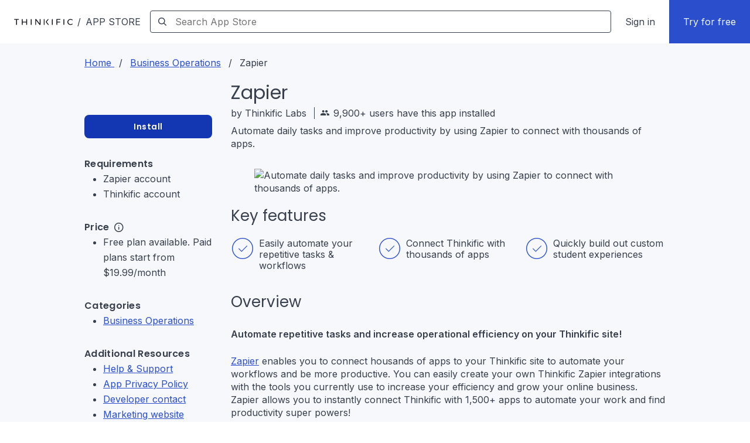

--- FILE ---
content_type: text/css
request_url: https://assets.thinkific.com/assets/app_store/application-cba51af324dcfa5f1e649fea3770667f09289737f627c12f0e86d52fa63b5240.css
body_size: 14783
content:
@import url(/normalize.css);*,*::before,*::after{box-sizing:border-box}html{-webkit-text-size-adjust:100%;-webkit-tap-highlight-color:transparent}body{margin:0;padding:0;background:#f6f8fb;color:#383f4d;font-family:inter, helvetica, sans-serif;font-size:1rem;font-weight:400;line-height:1.375rem;text-align:left}body.nav-showing{position:fixed;top:0;right:0;bottom:0;left:0;width:100%;height:100%;overflow:hidden}a{color:#2a4ecc;text-decoration:underline}a:focus{text-decoration:underline}a:hover,a.hover{color:#395cd6;text-decoration:none}a.dark{color:#fff}a.dark:focus,a.dark:hover,a.dark.hover{color:#f6f8fb}a.button,a[class*='button-']{text-decoration:none;-webkit-appearance:none;-moz-appearance:none;appearance:none}a.button:focus,a[class*='button-']:focus{text-decoration:none}a.link{text-decoration:none}a.link:focus{text-decoration:none}a.link:hover{text-decoration:underline}hr{border:0;border-top:1px solid rgba(40,45,55,0.26)}hr.dark{border-top-color:#666e7d}h1,h2,h3,h4,h5,h6,p,label{margin:0}h1{font-family:poppins, helvetica, sans-serif;font-size:1.875rem;font-weight:400;line-height:3.25rem}@media (min-width: 1265px){h1{font-size:2.5rem;line-height:3.25rem}}h2{font-family:poppins, helvetica, sans-serif;font-size:1.625rem;font-weight:300;line-height:2.5rem}@media (min-width: 1265px){h2{font-size:2rem;line-height:2.5rem}}h3{font-family:poppins, helvetica, sans-serif;font-size:1.5rem;font-weight:500;letter-spacing:0.3px;line-height:2rem}h4{font-family:poppins, helvetica, sans-serif;font-size:1.25rem;font-weight:400;letter-spacing:0.01875em;line-height:1.625rem}h5{font-family:poppins, helvetica, sans-serif;font-size:1rem;font-weight:600;letter-spacing:0.01875em;line-height:1.5rem}h6{font-size:0.75rem;font-weight:600;line-height:1.5rem}p{font-size:1rem;line-height:1.375rem}label{display:inline-block}button,input,optgroup,select,textarea{line-height:inherit}select{word-wrap:normal}small{color:#666e7d;font-size:0.875rem;line-height:1rem}ol,ul,dl{margin-top:0;margin-bottom:1rem}ol ol,ul ul,ol ul,ul ol{margin-bottom:0}ul li{font-size:1rem;line-height:1.625rem}dt{font-weight:700}dd{margin-bottom:0.5rem;margin-left:0}blockquote{margin:0 0 1rem}output{display:inline-block}img{max-width:100%;height:auto;border-width:0;vertical-align:middle}svg{overflow:hidden;vertical-align:middle}pre,code,kbd,samp{font-family:"Source Code Pro", courier new, monospace;font-size:1em}pre{margin-top:0;margin-bottom:1rem;overflow:auto}table{border-collapse:collapse}th{text-align:inherit}body{background:#fff}[appstore]{display:flex;position:relative;flex-direction:column;max-width:1440px;margin:0 auto;padding-top:64px;background-color:#f6f8fb;box-shadow:0 14px 32px 0 rgba(0,0,0,0.27)}@font-face{font-family:icomoon;font-style:normal;font-weight:400;src:url("https://www.thinkific.com/wp-content/themes/thinkific/assets/font/icomoon.eot");src:url("https://www.thinkific.com/wp-content/themes/thinkific/assets/font/icomoon.eot#iefix") format("embedded-opentype"),url("https://www.thinkific.com/wp-content/themes/thinkific/assets/font/icomoon.woff2") format("woff2"),url("https://www.thinkific.com/wp-content/themes/thinkific/assets/font/icomoon.ttf") format("truetype"),url("https://www.thinkific.com/wp-content/themes/thinkific/assets/font/icomoon.woff") format("woff"),url("https://www.thinkific.com/wp-content/themes/thinkific/assets/font/icomoon.svg#icomoon") format("svg");font-display:swap}[class*=' icon-'],[class^='icon-']{font-family:icomoon !important;-webkit-font-smoothing:antialiased;-moz-osx-font-smoothing:grayscale;font-style:normal;font-variant:normal;font-weight:400;line-height:1;text-transform:none;speak:none}.icon-facebook::before{content:'\E927'}.icon-twitter::before{content:'\E92C'}.icon-instagram::before{content:'\E928'}.icon-youtube::before{content:'\E92E'}.icon-pinterest::before{content:'\E943'}.search-bar{position:relative;margin-bottom:24px}.search-bar__label{position:relative;width:100%;margin:0;border:1px solid rgba(40,45,55,0.26);border-radius:8px;background:#fff}.search-bar__label.focused{border-color:#383f4d}.search-bar__icon{position:absolute;top:8px;left:12px;width:24px;height:24px;color:#666e7d;font-size:1.5rem}.search-bar__icon.right{right:8px;left:auto;color:#666e7d}.search-bar__icon.right:hover,.search-bar__icon.right:focus{color:#666e7d;cursor:pointer}.search-bar__input{width:100%;padding:9px 48px 9px 42px;border:0;border-radius:8px;font-family:inter, helvetica, sans-serif;font-size:1rem}.search-bar .clear-search{position:absolute;top:1px;right:0}.breadcrumb{width:0;height:0;overflow:hidden}@media (min-width: 1265px){.breadcrumb{display:flex;align-items:center;justify-content:flex-start;width:auto;height:24px;margin:0;padding:0;font-size:0.75rem}}.breadcrumb svg{padding-top:4px;padding-right:8px;padding-bottom:4px;fill:#666e7d}.breadcrumb a,.breadcrumb__link{display:flex;align-items:center;justify-content:flex-start;color:#666e7d;font-family:poppins, helvetica, sans-serif;font-weight:600;letter-spacing:0.3px;text-decoration:none}.breadcrumb a[type='button'],.breadcrumb__link[type='button']{padding:0;border:0;background:transparent;cursor:pointer;appearance:none}.breadcrumb a span[class*='icon-'],.breadcrumb a i[class*='icon-'],.breadcrumb__link span[class*='icon-'],.breadcrumb__link i[class*='icon-']{width:24px;height:24px;font-size:1rem;line-height:24px}.breadcrumb a:hover,.breadcrumb a:focus,.breadcrumb__link:hover,.breadcrumb__link:focus{color:#383f4d}.breadcrumb a:hover span[class*='icon-'],.breadcrumb a:hover i[class*='icon-'],.breadcrumb a:focus span[class*='icon-'],.breadcrumb a:focus i[class*='icon-'],.breadcrumb__link:hover span[class*='icon-'],.breadcrumb__link:hover i[class*='icon-'],.breadcrumb__link:focus span[class*='icon-'],.breadcrumb__link:focus i[class*='icon-']{width:20px;margin-left:4px}.breadcrumb a:hover svg,.breadcrumb a:focus svg,.breadcrumb__link:hover svg,.breadcrumb__link:focus svg{padding-right:4px;padding-left:4px}.breadcrumb a:hover,.breadcrumb a:visited,.breadcrumb__link:hover,.breadcrumb__link:visited{text-decoration:none}.dropdown{position:relative}.dropdown hr{border-top-color:rgba(40,45,55,0.26)}.dropdown__toggle{padding:0 16px;text-align:center}.dropdown__toggle.button--icon-only{padding:0}.dropdown__toggle .icon-caret{width:24px;height:24px;margin-right:-8px;margin-left:16px;font-size:1.5rem;line-height:24px}.dropdown-menu{display:none;position:absolute;z-index:10;top:100%;left:0;min-width:160px;max-width:320px;margin-top:4px;padding:8px 0;border-radius:8px;background-color:#fff;box-shadow:0 2px 2px 0 rgba(0,0,0,0.1),0 1px 3px 0 rgba(0,0,0,0.06)}.dropdown-menu hr{margin-right:16px;margin-left:16px}.dropdown-menu-right{right:0;left:auto}.dropdown.show .dropdown-menu{display:block}.dropdown.button-group .button:first-child:not(.dropdown-toggle){display:none}@media (min-width: 664px){.dropdown.button-group .button:first-child:not(.dropdown-toggle){display:inline-flex}}.dropdown.button-group .button.dropdown-toggle{border-top-left-radius:4px;border-bottom-left-radius:4px}@media screen and (min-width: 664px){.dropdown.button-group .button.dropdown-toggle{border-top-left-radius:0;border-bottom-left-radius:0}}.dropdown .dropdown-menu__caption{color:#666e7d;font-size:0.875rem;line-height:1rem;display:block;padding:8px 0 8px 24px}.dropdown .dropdown-menu__item{display:inline-flex;position:relative;flex-shrink:0;align-items:center;justify-content:center;height:40px;padding:0 16px;border:1px solid transparent;border-radius:8px;background-color:transparent;color:#383f4d;font-family:poppins, helvetica, sans-serif;font-size:0.875rem;font-weight:600;letter-spacing:0.03125rem;line-height:1.5rem;text-decoration:none;cursor:pointer;width:100%;overflow:hidden;text-overflow:ellipsis;white-space:nowrap;display:flex;justify-content:flex-start;padding:8px 24px;border-radius:0;text-align:left}.dropdown .dropdown-menu__item:disabled,.dropdown .dropdown-menu__item[aria-disabled='true']{opacity:0.45;cursor:not-allowed}.dropdown .dropdown-menu__item [class*='icon-']{font-size:1.5rem}.dropdown .dropdown-menu__item:active,.dropdown .dropdown-menu__item:focus{border-color:transparent;box-shadow:none;text-decoration:none}.dropdown .dropdown-menu__item:hover{border-color:transparent !important;background-color:#f6f8fb;text-decoration:none}.dropdown .dropdown-menu__item__description{width:224px;margin-bottom:0;padding:4px 0 16px;color:rgba(0,0,0,0.5);font-weight:400;text-transform:none;white-space:normal}@media screen and (max-width: 344px){.dropdown .dropdown-menu__item__description{width:156px}}.dropdown .dropdown-menu__item *+.toga-icon{margin-left:8px}.dropdown .dropdown-menu__item--danger{color:#cc2414}.dropdown .dropdown-menu__item--danger:focus,.dropdown .dropdown-menu__item--danger:hover{background-color:#fff4f2;color:#cc2414;text-decoration:none}.dropdown .dropdown-menu__item--upgrade{height:min-content;font-size:0.875rem}.dropdown .dropdown-menu__item--upgrade-icon{margin-right:12px;margin-left:-2px}.dropdown .dropdown-menu__item--upgrade-icon:active{fill:#eee9f7}.dropdown .dropdown-menu__item--upgrade:focus,.dropdown .dropdown-menu__item--upgrade:hover{background:#f9f5ff}.dropdown .dropdown-menu__item--upgrade-button{display:flex;color:#eee9f7}.dropdown .dropdown-menu__item--icon-right [class*='icon-']{margin-right:-4px;margin-left:4px;font-size:1.5rem;line-height:24px}.dropdown-menu[x-placement^='top'],.dropdown-menu[x-placement^='right'],.dropdown-menu[x-placement^='bottom'],.dropdown-menu[x-placement^='left']{right:auto;bottom:auto}.button{display:inline-flex;position:relative;flex-shrink:0;align-items:center;justify-content:center;height:40px;padding:0 16px;border:1px solid transparent;border-radius:8px;background-color:transparent;color:#383f4d;font-family:poppins, helvetica, sans-serif;font-size:0.875rem;font-weight:600;letter-spacing:0.03125rem;line-height:1.5rem;text-decoration:none;cursor:pointer}.button:disabled,.button[aria-disabled='true']{opacity:0.45;cursor:not-allowed}.button [class*='icon-']{font-size:1.5rem}.button--primary{background-color:#1336b2;color:#fff}.button--primary svg{fill:#fff}.button--primary:not([disabled],[aria-disabled='true']):focus,.button--primary:not([disabled],[aria-disabled='true']).focused,.button--primary:not([disabled],[aria-disabled='true']):hover,.button--primary:not([disabled],[aria-disabled='true']).hovered{background-color:#2a4ecc;color:#fff}.button--primary:not([disabled],[aria-disabled='true']):focus svg,.button--primary:not([disabled],[aria-disabled='true']).focused svg,.button--primary:not([disabled],[aria-disabled='true']):hover svg,.button--primary:not([disabled],[aria-disabled='true']).hovered svg{fill:#fff}.button--primary:not([disabled],[aria-disabled='true']).pressed,.button--primary:not([disabled],[aria-disabled='true']).active,.button--primary:not([disabled],[aria-disabled='true']):active{background-color:#2a4ecc;color:#fff}.button--primary:not([disabled],[aria-disabled='true']).pressed svg,.button--primary:not([disabled],[aria-disabled='true']).active svg,.button--primary:not([disabled],[aria-disabled='true']):active svg{fill:#fff}.button--primary:disabled,.button--primary[aria-disabled='true']{color:rgba(255,255,255,0.45)}.button--primary:disabled svg,.button--primary[aria-disabled='true'] svg{fill:rgba(255,255,255,0.45)}.button--primary-dark{border-color:#fff;background-color:#fff;color:#1336b2}.button--primary-dark svg{fill:#1336b2}.button--primary-dark:not([disabled],[aria-disabled='true']):focus,.button--primary-dark:not([disabled],[aria-disabled='true']).focused,.button--primary-dark:not([disabled],[aria-disabled='true']):hover,.button--primary-dark:not([disabled],[aria-disabled='true']).hovered{border-color:#2a4ecc;background-color:#2a4ecc;color:#fff}.button--primary-dark:not([disabled],[aria-disabled='true']):focus svg,.button--primary-dark:not([disabled],[aria-disabled='true']).focused svg,.button--primary-dark:not([disabled],[aria-disabled='true']):hover svg,.button--primary-dark:not([disabled],[aria-disabled='true']).hovered svg{fill:#fff}.button--primary-dark:not([disabled],[aria-disabled='true']).pressed,.button--primary-dark:not([disabled],[aria-disabled='true']).active,.button--primary-dark:not([disabled],[aria-disabled='true']):active{border-color:#2a4ecc;background-color:#2a4ecc;color:#fff}.button--primary-dark:not([disabled],[aria-disabled='true']).pressed svg,.button--primary-dark:not([disabled],[aria-disabled='true']).active svg,.button--primary-dark:not([disabled],[aria-disabled='true']):active svg{fill:#fff}.button--primary-dark:disabled,.button--primary-dark[aria-disabled='true']{color:rgba(19,54,178,0.45)}.button--primary-dark:disabled svg,.button--primary-dark[aria-disabled='true'] svg{fill:rgba(19,54,178,0.45)}.button--danger{background-color:#cc2414;color:#fff}.button--danger svg{fill:#fff}.button--danger:not([disabled],[aria-disabled='true']):focus,.button--danger:not([disabled],[aria-disabled='true']).focused,.button--danger:not([disabled],[aria-disabled='true']):hover,.button--danger:not([disabled],[aria-disabled='true']).hovered{background-color:#cc2414;color:#fff}.button--danger:not([disabled],[aria-disabled='true']):focus svg,.button--danger:not([disabled],[aria-disabled='true']).focused svg,.button--danger:not([disabled],[aria-disabled='true']):hover svg,.button--danger:not([disabled],[aria-disabled='true']).hovered svg{fill:#fff}.button--danger:not([disabled],[aria-disabled='true']).pressed,.button--danger:not([disabled],[aria-disabled='true']).active,.button--danger:not([disabled],[aria-disabled='true']):active{background-color:#a31c0f;color:#fff}.button--danger:not([disabled],[aria-disabled='true']).pressed svg,.button--danger:not([disabled],[aria-disabled='true']).active svg,.button--danger:not([disabled],[aria-disabled='true']):active svg{fill:#fff}.button--danger:disabled,.button--danger[aria-disabled='true']{color:rgba(255,255,255,0.45)}.button--danger:disabled svg,.button--danger[aria-disabled='true'] svg{fill:rgba(255,255,255,0.45)}.button--danger-dark{border-color:#fff;background-color:#fff;color:#cc2414}.button--danger-dark svg{fill:#cc2414}.button--danger-dark:not([disabled],[aria-disabled='true']):focus,.button--danger-dark:not([disabled],[aria-disabled='true']).focused,.button--danger-dark:not([disabled],[aria-disabled='true']):hover,.button--danger-dark:not([disabled],[aria-disabled='true']).hovered{border-color:#cc2414;background-color:#cc2414;color:#fff}.button--danger-dark:not([disabled],[aria-disabled='true']):focus svg,.button--danger-dark:not([disabled],[aria-disabled='true']).focused svg,.button--danger-dark:not([disabled],[aria-disabled='true']):hover svg,.button--danger-dark:not([disabled],[aria-disabled='true']).hovered svg{fill:#fff}.button--danger-dark:not([disabled],[aria-disabled='true']).pressed,.button--danger-dark:not([disabled],[aria-disabled='true']).active,.button--danger-dark:not([disabled],[aria-disabled='true']):active{border-color:#cc2414;background-color:#cc2414;color:#fff}.button--danger-dark:not([disabled],[aria-disabled='true']).pressed svg,.button--danger-dark:not([disabled],[aria-disabled='true']).active svg,.button--danger-dark:not([disabled],[aria-disabled='true']):active svg{fill:#fff}.button--danger-dark:disabled,.button--danger-dark[aria-disabled='true']{color:rgba(204,36,20,0.45)}.button--danger-dark:disabled svg,.button--danger-dark[aria-disabled='true'] svg{fill:rgba(204,36,20,0.45)}.button--upgrade{background-color:#6a578b;color:#fff}.button--upgrade svg{fill:#fff}.button--upgrade:not([disabled],[aria-disabled='true']):focus,.button--upgrade:not([disabled],[aria-disabled='true']).focused,.button--upgrade:not([disabled],[aria-disabled='true']):hover,.button--upgrade:not([disabled],[aria-disabled='true']).hovered{background-color:#6a578b;color:#fff}.button--upgrade:not([disabled],[aria-disabled='true']):focus svg,.button--upgrade:not([disabled],[aria-disabled='true']).focused svg,.button--upgrade:not([disabled],[aria-disabled='true']):hover svg,.button--upgrade:not([disabled],[aria-disabled='true']).hovered svg{fill:#fff}.button--upgrade:not([disabled],[aria-disabled='true']).pressed,.button--upgrade:not([disabled],[aria-disabled='true']).active,.button--upgrade:not([disabled],[aria-disabled='true']):active{background-color:#574573;color:#fff}.button--upgrade:not([disabled],[aria-disabled='true']).pressed svg,.button--upgrade:not([disabled],[aria-disabled='true']).active svg,.button--upgrade:not([disabled],[aria-disabled='true']):active svg{fill:#fff}.button--upgrade:disabled,.button--upgrade[aria-disabled='true']{color:rgba(255,255,255,0.45)}.button--upgrade:disabled svg,.button--upgrade[aria-disabled='true'] svg{fill:rgba(255,255,255,0.45)}.button--upgrade-dark{border-color:#fff;background-color:#fff;color:#6a578b}.button--upgrade-dark svg{fill:#6a578b}.button--upgrade-dark:not([disabled],[aria-disabled='true']):focus,.button--upgrade-dark:not([disabled],[aria-disabled='true']).focused,.button--upgrade-dark:not([disabled],[aria-disabled='true']):hover,.button--upgrade-dark:not([disabled],[aria-disabled='true']).hovered{border-color:#6a578b;background-color:#6a578b;color:#fff}.button--upgrade-dark:not([disabled],[aria-disabled='true']):focus svg,.button--upgrade-dark:not([disabled],[aria-disabled='true']).focused svg,.button--upgrade-dark:not([disabled],[aria-disabled='true']):hover svg,.button--upgrade-dark:not([disabled],[aria-disabled='true']).hovered svg{fill:#fff}.button--upgrade-dark:not([disabled],[aria-disabled='true']).pressed,.button--upgrade-dark:not([disabled],[aria-disabled='true']).active,.button--upgrade-dark:not([disabled],[aria-disabled='true']):active{border-color:#6a578b;background-color:#6a578b;color:#fff}.button--upgrade-dark:not([disabled],[aria-disabled='true']).pressed svg,.button--upgrade-dark:not([disabled],[aria-disabled='true']).active svg,.button--upgrade-dark:not([disabled],[aria-disabled='true']):active svg{fill:#fff}.button--upgrade-dark:disabled,.button--upgrade-dark[aria-disabled='true']{color:rgba(106,87,139,0.45)}.button--upgrade-dark:disabled svg,.button--upgrade-dark[aria-disabled='true'] svg{fill:rgba(106,87,139,0.45)}.button--secondary{border-color:rgba(40,45,55,0.26);background-color:#fff;color:#282d37}.button--secondary svg{fill:currentcolor}.button--secondary:not([disabled],[aria-disabled='true']):focus,.button--secondary:not([disabled],[aria-disabled='true']).focused,.button--secondary:not([disabled],[aria-disabled='true']):hover,.button--secondary:not([disabled],[aria-disabled='true']).hovered{background:#f6f8fb;color:#282d37}.button--secondary:not([disabled],[aria-disabled='true']):focus svg,.button--secondary:not([disabled],[aria-disabled='true']).focused svg,.button--secondary:not([disabled],[aria-disabled='true']):hover svg,.button--secondary:not([disabled],[aria-disabled='true']).hovered svg{fill:currentcolor}.button--secondary:not([disabled],[aria-disabled='true']).pressed,.button--secondary:not([disabled],[aria-disabled='true']).active,.button--secondary:not([disabled],[aria-disabled='true']):active{background-color:#282d37;color:#fff}.button--secondary:not([disabled],[aria-disabled='true']).pressed svg,.button--secondary:not([disabled],[aria-disabled='true']).active svg,.button--secondary:not([disabled],[aria-disabled='true']):active svg{fill:#fff}.button--secondary:disabled,.button--secondary[aria-disabled='true']{color:rgba(19,54,178,0.45)}.button--secondary:disabled svg,.button--secondary[aria-disabled='true'] svg{fill:rgba(19,54,178,0.45)}.button--secondary-dark{border-color:#fff;background-color:transparent;color:#fff}.button--secondary-dark svg{fill:#fff}.button--secondary-dark:not([disabled],[aria-disabled='true']):focus,.button--secondary-dark:not([disabled],[aria-disabled='true']).focused,.button--secondary-dark:not([disabled],[aria-disabled='true']):hover,.button--secondary-dark:not([disabled],[aria-disabled='true']).hovered{border-color:#fff;background-color:rgba(255,255,255,0.15);color:#fff}.button--secondary-dark:not([disabled],[aria-disabled='true']):focus svg,.button--secondary-dark:not([disabled],[aria-disabled='true']).focused svg,.button--secondary-dark:not([disabled],[aria-disabled='true']):hover svg,.button--secondary-dark:not([disabled],[aria-disabled='true']).hovered svg{fill:#fff}.button--secondary-dark:not([disabled],[aria-disabled='true']).pressed,.button--secondary-dark:not([disabled],[aria-disabled='true']).active,.button--secondary-dark:not([disabled],[aria-disabled='true']):active{border-color:#2a4ecc;background-color:#2a4ecc;color:#fff}.button--secondary-dark:not([disabled],[aria-disabled='true']).pressed svg,.button--secondary-dark:not([disabled],[aria-disabled='true']).active svg,.button--secondary-dark:not([disabled],[aria-disabled='true']):active svg{fill:#fff}.button--secondary-dark:disabled,.button--secondary-dark[aria-disabled='true']{color:rgba(255,255,255,0.45)}.button--secondary-dark:disabled svg,.button--secondary-dark[aria-disabled='true'] svg{fill:rgba(255,255,255,0.45)}.button--secondary-danger{border-color:#ffe3e0;color:#cc2414}.button--secondary-danger:not([disabled],[aria-disabled='true']):focus,.button--secondary-danger:not([disabled],[aria-disabled='true']).focused,.button--secondary-danger:not([disabled],[aria-disabled='true']):hover,.button--secondary-danger:not([disabled],[aria-disabled='true']).hovered{border-color:#cc2414;background-color:#fff4f2;color:#cc2414}.button--secondary-danger:not([disabled],[aria-disabled='true']):focus svg,.button--secondary-danger:not([disabled],[aria-disabled='true']).focused svg,.button--secondary-danger:not([disabled],[aria-disabled='true']):hover svg,.button--secondary-danger:not([disabled],[aria-disabled='true']).hovered svg{fill:#cc2414}.button--secondary-danger:not([disabled],[aria-disabled='true']):active,.button--secondary-danger:not([disabled],[aria-disabled='true']).pressed{border-color:#cc2414;background:#cc2414;color:#fff}.button--secondary-danger:not([disabled],[aria-disabled='true']):active svg,.button--secondary-danger:not([disabled],[aria-disabled='true']).pressed svg{fill:#fff}.button--secondary-danger:disabled,.button--secondary-danger[aria-disabled='true']{color:rgba(204,36,20,0.45)}.button--secondary-danger:disabled svg,.button--secondary-danger[aria-disabled='true'] svg{fill:rgba(204,36,20,0.45)}.button--secondary-danger-dark{border-color:#ffe3e0;background-color:transparent;color:#fff}.button--secondary-danger-dark svg{fill:#fff}.button--secondary-danger-dark:not([disabled],[aria-disabled='true']):focus,.button--secondary-danger-dark:not([disabled],[aria-disabled='true']).focused,.button--secondary-danger-dark:not([disabled],[aria-disabled='true']):hover,.button--secondary-danger-dark:not([disabled],[aria-disabled='true']).hovered{border-color:#ffe3e0;background-color:rgba(255,255,255,0.15);color:#fff}.button--secondary-danger-dark:not([disabled],[aria-disabled='true']):focus svg,.button--secondary-danger-dark:not([disabled],[aria-disabled='true']).focused svg,.button--secondary-danger-dark:not([disabled],[aria-disabled='true']):hover svg,.button--secondary-danger-dark:not([disabled],[aria-disabled='true']).hovered svg{fill:#fff}.button--secondary-danger-dark:not([disabled],[aria-disabled='true']).pressed,.button--secondary-danger-dark:not([disabled],[aria-disabled='true']).active,.button--secondary-danger-dark:not([disabled],[aria-disabled='true']):active{border-color:#ffe3e0;background-color:#ffe3e0;color:#fff}.button--secondary-danger-dark:not([disabled],[aria-disabled='true']).pressed svg,.button--secondary-danger-dark:not([disabled],[aria-disabled='true']).active svg,.button--secondary-danger-dark:not([disabled],[aria-disabled='true']):active svg{fill:#fff}.button--secondary-danger-dark:disabled,.button--secondary-danger-dark[aria-disabled='true']{color:rgba(255,255,255,0.45)}.button--secondary-danger-dark:disabled svg,.button--secondary-danger-dark[aria-disabled='true'] svg{fill:rgba(255,255,255,0.45)}.button--secondary-upgrade{border:1px solid #6a578b;color:#6a578b}.button--secondary-upgrade svg{fill:#6a578b}.button--secondary-upgrade:not([disabled],[aria-disabled='true']):focus,.button--secondary-upgrade:not([disabled],[aria-disabled='true']).focused,.button--secondary-upgrade:not([disabled],[aria-disabled='true']):hover,.button--secondary-upgrade:not([disabled],[aria-disabled='true']).hovered{border-color:#6a578b;background-color:#f9f5ff;color:#6a578b}.button--secondary-upgrade:not([disabled],[aria-disabled='true']):focus svg,.button--secondary-upgrade:not([disabled],[aria-disabled='true']).focused svg,.button--secondary-upgrade:not([disabled],[aria-disabled='true']):hover svg,.button--secondary-upgrade:not([disabled],[aria-disabled='true']).hovered svg{fill:#6a578b}.button--secondary-upgrade:not([disabled],[aria-disabled='true']).pressed,.button--secondary-upgrade:not([disabled],[aria-disabled='true']).active,.button--secondary-upgrade:not([disabled],[aria-disabled='true']):active{border-color:#6a578b;background-color:#6a578b;color:#fff}.button--secondary-upgrade:not([disabled],[aria-disabled='true']).pressed svg,.button--secondary-upgrade:not([disabled],[aria-disabled='true']).active svg,.button--secondary-upgrade:not([disabled],[aria-disabled='true']):active svg{fill:#fff}.button--secondary-upgrade:disabled,.button--secondary-upgrade[aria-disabled='true']{color:rgba(106,87,139,0.45)}.button--secondary-upgrade:disabled svg,.button--secondary-upgrade[aria-disabled='true'] svg{fill:rgba(106,87,139,0.45)}.button--secondary-upgrade-dark{border-color:#6a578b;color:#fff}.button--secondary-upgrade-dark svg{fill:#fff}.button--secondary-upgrade-dark:not([disabled],[aria-disabled='true']):focus,.button--secondary-upgrade-dark:not([disabled],[aria-disabled='true']).focused,.button--secondary-upgrade-dark:not([disabled],[aria-disabled='true']):hover,.button--secondary-upgrade-dark:not([disabled],[aria-disabled='true']).hovered{border-color:#6a578b;background-color:rgba(255,255,255,0.15);color:#fff}.button--secondary-upgrade-dark:not([disabled],[aria-disabled='true']):focus svg,.button--secondary-upgrade-dark:not([disabled],[aria-disabled='true']).focused svg,.button--secondary-upgrade-dark:not([disabled],[aria-disabled='true']):hover svg,.button--secondary-upgrade-dark:not([disabled],[aria-disabled='true']).hovered svg{fill:#fff}.button--secondary-upgrade-dark:not([disabled],[aria-disabled='true']).pressed,.button--secondary-upgrade-dark:not([disabled],[aria-disabled='true']).active,.button--secondary-upgrade-dark:not([disabled],[aria-disabled='true']):active{border-color:#6a578b;background-color:#6a578b;color:#fff}.button--secondary-upgrade-dark:not([disabled],[aria-disabled='true']).pressed svg,.button--secondary-upgrade-dark:not([disabled],[aria-disabled='true']).active svg,.button--secondary-upgrade-dark:not([disabled],[aria-disabled='true']):active svg{fill:#fff}.button--secondary-upgrade-dark:disabled,.button--secondary-upgrade-dark[aria-disabled='true']{color:rgba(255,255,255,0.45)}.button--secondary-upgrade-dark:disabled svg,.button--secondary-upgrade-dark[aria-disabled='true'] svg{fill:rgba(255,255,255,0.45)}.button--secondary-success{border-color:#14806f;color:#14806f}.button--secondary-success:not([disabled],[aria-disabled='true']):focus,.button--secondary-success:not([disabled],[aria-disabled='true']).focused,.button--secondary-success:not([disabled],[aria-disabled='true']):hover,.button--secondary-success:not([disabled],[aria-disabled='true']).hovered{border-color:#14806f;background-color:#14806f;color:#fff}.button--secondary-success:not([disabled],[aria-disabled='true']):focus svg,.button--secondary-success:not([disabled],[aria-disabled='true']).focused svg,.button--secondary-success:not([disabled],[aria-disabled='true']):hover svg,.button--secondary-success:not([disabled],[aria-disabled='true']).hovered svg{fill:#fff}.button--secondary-success:not([disabled],[aria-disabled='true']):active,.button--secondary-success:not([disabled],[aria-disabled='true']).pressed{border-color:#14806f;background:#14806f;color:#fff}.button--secondary-success:not([disabled],[aria-disabled='true']):active svg,.button--secondary-success:not([disabled],[aria-disabled='true']).pressed svg{fill:#fff}.button--secondary-success:disabled,.button--secondary-success[aria-disabled='true']{color:rgba(20,128,111,0.45)}.button--secondary-success:disabled svg,.button--secondary-success[aria-disabled='true'] svg{fill:rgba(20,128,111,0.45)}.button--secondary-warning{border-color:#cc491a;color:#cc491a}.button--secondary-warning:not([disabled],[aria-disabled='true']):focus,.button--secondary-warning:not([disabled],[aria-disabled='true']).focused,.button--secondary-warning:not([disabled],[aria-disabled='true']):hover,.button--secondary-warning:not([disabled],[aria-disabled='true']).hovered{border-color:#cc491a;background-color:#cc491a;color:#fff}.button--secondary-warning:not([disabled],[aria-disabled='true']):focus svg,.button--secondary-warning:not([disabled],[aria-disabled='true']).focused svg,.button--secondary-warning:not([disabled],[aria-disabled='true']):hover svg,.button--secondary-warning:not([disabled],[aria-disabled='true']).hovered svg{fill:#fff}.button--secondary-warning:not([disabled],[aria-disabled='true']):active,.button--secondary-warning:not([disabled],[aria-disabled='true']).pressed{border-color:#cc491a;background:#cc491a;color:#fff}.button--secondary-warning:not([disabled],[aria-disabled='true']):active svg,.button--secondary-warning:not([disabled],[aria-disabled='true']).pressed svg{fill:#fff}.button--secondary-warning:disabled,.button--secondary-warning[aria-disabled='true']{color:rgba(204,73,26,0.45)}.button--secondary-warning:disabled svg,.button--secondary-warning[aria-disabled='true'] svg{fill:rgba(204,73,26,0.45)}.button--secondary-info{border-color:#383f4d;color:#383f4d}.button--secondary-info:not([disabled],[aria-disabled='true']):focus,.button--secondary-info:not([disabled],[aria-disabled='true']).focused,.button--secondary-info:not([disabled],[aria-disabled='true']):hover,.button--secondary-info:not([disabled],[aria-disabled='true']).hovered{border-color:#12151a;background-color:#12151a;color:#fff}.button--secondary-info:not([disabled],[aria-disabled='true']):focus svg,.button--secondary-info:not([disabled],[aria-disabled='true']).focused svg,.button--secondary-info:not([disabled],[aria-disabled='true']):hover svg,.button--secondary-info:not([disabled],[aria-disabled='true']).hovered svg{fill:#fff}.button--secondary-info:not([disabled],[aria-disabled='true']):active,.button--secondary-info:not([disabled],[aria-disabled='true']).pressed{border-color:#12151a;background:#12151a;color:#fff}.button--secondary-info:not([disabled],[aria-disabled='true']):active svg,.button--secondary-info:not([disabled],[aria-disabled='true']).pressed svg{fill:#fff}.button--secondary-info:disabled,.button--secondary-info[aria-disabled='true']{color:rgba(56,63,77,0.45)}.button--secondary-info:disabled svg,.button--secondary-info[aria-disabled='true'] svg{fill:rgba(56,63,77,0.45)}.button--knockout{background-color:transparent;color:#282d37}.button--knockout svg{fill:#282d37}.button--knockout:not([disabled],[aria-disabled='true']):focus,.button--knockout:not([disabled],[aria-disabled='true']).focused,.button--knockout:not([disabled],[aria-disabled='true']):hover,.button--knockout:not([disabled],[aria-disabled='true']).hovered{border-color:#666e7d;color:#282d37}.button--knockout:not([disabled],[aria-disabled='true']):focus svg,.button--knockout:not([disabled],[aria-disabled='true']).focused svg,.button--knockout:not([disabled],[aria-disabled='true']):hover svg,.button--knockout:not([disabled],[aria-disabled='true']).hovered svg{fill:#282d37}.button--knockout:not([disabled],[aria-disabled='true']).pressed,.button--knockout:not([disabled],[aria-disabled='true']).active,.button--knockout:not([disabled],[aria-disabled='true']):active{border-color:#383f4d;background-color:#fff;color:#282d37}.button--knockout:not([disabled],[aria-disabled='true']).pressed svg,.button--knockout:not([disabled],[aria-disabled='true']).active svg,.button--knockout:not([disabled],[aria-disabled='true']):active svg{fill:#282d37}.button--knockout:disabled,.button--knockout[aria-disabled='true']{color:rgba(40,45,55,0.45)}.button--knockout:disabled svg,.button--knockout[aria-disabled='true'] svg{fill:rgba(40,45,55,0.45)}.button--knockout-danger{color:#cc2414}.button--knockout-danger svg{fill:#cc2414}.button--knockout-danger:not([disabled],[aria-disabled='true']):focus,.button--knockout-danger:not([disabled],[aria-disabled='true']).focused,.button--knockout-danger:not([disabled],[aria-disabled='true']):hover,.button--knockout-danger:not([disabled],[aria-disabled='true']).hovered{border-color:#cc2414;color:#cc2414}.button--knockout-danger:not([disabled],[aria-disabled='true']):focus svg,.button--knockout-danger:not([disabled],[aria-disabled='true']).focused svg,.button--knockout-danger:not([disabled],[aria-disabled='true']):hover svg,.button--knockout-danger:not([disabled],[aria-disabled='true']).hovered svg{fill:#cc2414}.button--knockout-danger:not([disabled],[aria-disabled='true']).pressed,.button--knockout-danger:not([disabled],[aria-disabled='true']).active,.button--knockout-danger:not([disabled],[aria-disabled='true']):active{border-color:#cc2414;background-color:#cc2414;color:#fff}.button--knockout-danger:not([disabled],[aria-disabled='true']).pressed svg,.button--knockout-danger:not([disabled],[aria-disabled='true']).active svg,.button--knockout-danger:not([disabled],[aria-disabled='true']):active svg{fill:#fff}.button--knockout-danger:disabled,.button--knockout-danger[aria-disabled='true']{color:rgba(204,36,20,0.45)}.button--knockout-danger:disabled svg,.button--knockout-danger[aria-disabled='true'] svg{fill:rgba(204,36,20,0.45)}.button--knockout-upgrade{color:#6a578b}.button--knockout-upgrade svg{fill:#6a578b}.button--knockout-upgrade:not([disabled],[aria-disabled='true']):focus,.button--knockout-upgrade:not([disabled],[aria-disabled='true']).focused,.button--knockout-upgrade:not([disabled],[aria-disabled='true']):hover,.button--knockout-upgrade:not([disabled],[aria-disabled='true']).hovered{border-color:#6a578b;color:#6a578b}.button--knockout-upgrade:not([disabled],[aria-disabled='true']):focus svg,.button--knockout-upgrade:not([disabled],[aria-disabled='true']).focused svg,.button--knockout-upgrade:not([disabled],[aria-disabled='true']):hover svg,.button--knockout-upgrade:not([disabled],[aria-disabled='true']).hovered svg{fill:#6a578b}.button--knockout-upgrade:not([disabled],[aria-disabled='true']).pressed,.button--knockout-upgrade:not([disabled],[aria-disabled='true']).active,.button--knockout-upgrade:not([disabled],[aria-disabled='true']):active{border-color:#6a578b;background-color:#6a578b;color:#fff}.button--knockout-upgrade:not([disabled],[aria-disabled='true']).pressed svg,.button--knockout-upgrade:not([disabled],[aria-disabled='true']).active svg,.button--knockout-upgrade:not([disabled],[aria-disabled='true']):active svg{fill:#fff}.button--knockout-upgrade:disabled,.button--knockout-upgrade[aria-disabled='true']{color:rgba(106,87,139,0.45)}.button--knockout-upgrade:disabled svg,.button--knockout-upgrade[aria-disabled='true'] svg{fill:rgba(106,87,139,0.45)}.button--knockout-dark{background-color:transparent;color:#fff}.button--knockout-dark svg{fill:#fff}.button--knockout-dark:not([disabled],[aria-disabled='true']):focus,.button--knockout-dark:not([disabled],[aria-disabled='true']).focused,.button--knockout-dark:not([disabled],[aria-disabled='true']):hover,.button--knockout-dark:not([disabled],[aria-disabled='true']).hovered{border-color:#fff;color:#fff}.button--knockout-dark:not([disabled],[aria-disabled='true']):focus svg,.button--knockout-dark:not([disabled],[aria-disabled='true']).focused svg,.button--knockout-dark:not([disabled],[aria-disabled='true']):hover svg,.button--knockout-dark:not([disabled],[aria-disabled='true']).hovered svg{fill:#fff}.button--knockout-dark:not([disabled],[aria-disabled='true']).pressed,.button--knockout-dark:not([disabled],[aria-disabled='true']).active,.button--knockout-dark:not([disabled],[aria-disabled='true']):active{background-color:#2a4ecc;color:#fff}.button--knockout-dark:not([disabled],[aria-disabled='true']).pressed svg,.button--knockout-dark:not([disabled],[aria-disabled='true']).active svg,.button--knockout-dark:not([disabled],[aria-disabled='true']):active svg{fill:#fff}.button--knockout-dark:disabled,.button--knockout-dark[aria-disabled='true']{color:rgba(255,255,255,0.45)}.button--knockout-dark:disabled svg,.button--knockout-dark[aria-disabled='true'] svg{fill:rgba(255,255,255,0.45)}.button--knockout-danger-dark{color:#fff}.button--knockout-danger-dark svg{fill:#fff}.button--knockout-danger-dark:not([disabled],[aria-disabled='true']):focus,.button--knockout-danger-dark:not([disabled],[aria-disabled='true']).focused,.button--knockout-danger-dark:not([disabled],[aria-disabled='true']):hover,.button--knockout-danger-dark:not([disabled],[aria-disabled='true']).hovered{border-color:#cc2414;color:#fff}.button--knockout-danger-dark:not([disabled],[aria-disabled='true']):focus svg,.button--knockout-danger-dark:not([disabled],[aria-disabled='true']).focused svg,.button--knockout-danger-dark:not([disabled],[aria-disabled='true']):hover svg,.button--knockout-danger-dark:not([disabled],[aria-disabled='true']).hovered svg{fill:#fff}.button--knockout-danger-dark:not([disabled],[aria-disabled='true']).pressed,.button--knockout-danger-dark:not([disabled],[aria-disabled='true']).active,.button--knockout-danger-dark:not([disabled],[aria-disabled='true']):active{border-color:#cc2414;background-color:#cc2414;color:#fff}.button--knockout-danger-dark:not([disabled],[aria-disabled='true']).pressed svg,.button--knockout-danger-dark:not([disabled],[aria-disabled='true']).active svg,.button--knockout-danger-dark:not([disabled],[aria-disabled='true']):active svg{fill:#fff}.button--knockout-danger-dark:disabled,.button--knockout-danger-dark[aria-disabled='true']{color:rgba(255,255,255,0.45)}.button--knockout-danger-dark:disabled svg,.button--knockout-danger-dark[aria-disabled='true'] svg{fill:rgba(255,255,255,0.45)}.button--knockout-upgrade-dark{color:#fff}.button--knockout-upgrade-dark svg{fill:#fff}.button--knockout-upgrade-dark:not([disabled],[aria-disabled='true']):focus,.button--knockout-upgrade-dark:not([disabled],[aria-disabled='true']).focused,.button--knockout-upgrade-dark:not([disabled],[aria-disabled='true']):hover,.button--knockout-upgrade-dark:not([disabled],[aria-disabled='true']).hovered{border-color:#6a578b;color:#fff}.button--knockout-upgrade-dark:not([disabled],[aria-disabled='true']):focus svg,.button--knockout-upgrade-dark:not([disabled],[aria-disabled='true']).focused svg,.button--knockout-upgrade-dark:not([disabled],[aria-disabled='true']):hover svg,.button--knockout-upgrade-dark:not([disabled],[aria-disabled='true']).hovered svg{fill:#fff}.button--knockout-upgrade-dark:not([disabled],[aria-disabled='true']).pressed,.button--knockout-upgrade-dark:not([disabled],[aria-disabled='true']).active,.button--knockout-upgrade-dark:not([disabled],[aria-disabled='true']):active{border-color:#6a578b;background-color:#6a578b;color:#fff}.button--knockout-upgrade-dark:not([disabled],[aria-disabled='true']).pressed svg,.button--knockout-upgrade-dark:not([disabled],[aria-disabled='true']).active svg,.button--knockout-upgrade-dark:not([disabled],[aria-disabled='true']):active svg{fill:#fff}.button--knockout-upgrade-dark:disabled,.button--knockout-upgrade-dark[aria-disabled='true']{color:rgba(255,255,255,0.45)}.button--knockout-upgrade-dark:disabled svg,.button--knockout-upgrade-dark[aria-disabled='true'] svg{fill:rgba(255,255,255,0.45)}.button--link{background-color:transparent;fill:currentcolor;color:#2a4ecc;font-weight:400;letter-spacing:normal;text-transform:none;text-decoration:underline}.button--link:not([disabled],[aria-disabled='true']):active,.button--link:not([disabled],[aria-disabled='true']).pressed{box-shadow:none;color:#1336b2}.button--link:not([disabled],[aria-disabled='true']):hover,.button--link:not([disabled],[aria-disabled='true']):hover:not(button),.button--link:not([disabled],[aria-disabled='true']).hovered,.button--link:not([disabled],[aria-disabled='true']):focus{text-decoration:none;color:#2a4ecc}.button--link:not([disabled],[aria-disabled='true']):hover:focus,.button--link:not([disabled],[aria-disabled='true']):hover:not(button):focus,.button--link:not([disabled],[aria-disabled='true']).hovered:focus,.button--link:not([disabled],[aria-disabled='true']):focus:focus{text-decoration:none}.button--link:not([disabled],[aria-disabled='true']):hover:hover,.button--link:not([disabled],[aria-disabled='true']):hover:not(button):hover,.button--link:not([disabled],[aria-disabled='true']).hovered:hover,.button--link:not([disabled],[aria-disabled='true']):focus:hover{text-decoration:underline}.button--link:not([disabled],[aria-disabled='true']):hover [class*='icon-']::before,.button--link:not([disabled],[aria-disabled='true']):hover:not(button) [class*='icon-']::before,.button--link:not([disabled],[aria-disabled='true']).hovered [class*='icon-']::before,.button--link:not([disabled],[aria-disabled='true']):focus [class*='icon-']::before{display:inline-block;text-decoration:none}.button--link:disabled,.button--link[aria-disabled='true']{color:rgba(19,54,178,0.45)}.button--link:disabled svg,.button--link[aria-disabled='true'] svg{fill:rgba(19,54,178,0.45)}.button--link-dark{background-color:transparent;color:#fff;font-weight:400;letter-spacing:normal;text-transform:none;text-decoration:underline}.button--link-dark:not([disabled],[aria-disabled='true']):active,.button--link-dark:not([disabled],[aria-disabled='true']).pressed{box-shadow:none;color:#f6f8fb}.button--link-dark:not([disabled],[aria-disabled='true']):focus,.button--link-dark:not([disabled],[aria-disabled='true']):hover,.button--link-dark:not([disabled],[aria-disabled='true']):hover:not(button),.button--link-dark:not([disabled],[aria-disabled='true']).hovered{text-decoration:none;color:#f6f8fb}.button--link-dark:not([disabled],[aria-disabled='true']):focus:focus,.button--link-dark:not([disabled],[aria-disabled='true']):hover:focus,.button--link-dark:not([disabled],[aria-disabled='true']):hover:not(button):focus,.button--link-dark:not([disabled],[aria-disabled='true']).hovered:focus{text-decoration:none}.button--link-dark:not([disabled],[aria-disabled='true']):focus:hover,.button--link-dark:not([disabled],[aria-disabled='true']):hover:hover,.button--link-dark:not([disabled],[aria-disabled='true']):hover:not(button):hover,.button--link-dark:not([disabled],[aria-disabled='true']).hovered:hover{text-decoration:underline}.button--link-dark:not([disabled],[aria-disabled='true']):focus [class*='icon-']::before,.button--link-dark:not([disabled],[aria-disabled='true']):hover [class*='icon-']::before,.button--link-dark:not([disabled],[aria-disabled='true']):hover:not(button) [class*='icon-']::before,.button--link-dark:not([disabled],[aria-disabled='true']).hovered [class*='icon-']::before{display:inline-block;text-decoration:none}.button--link-dark:disabled,.button--link-dark[aria-disabled='true']{color:rgba(255,255,255,0.45)}.button--link-dark:disabled svg,.button--link-dark[aria-disabled='true'] svg{fill:rgba(255,255,255,0.45)}.button--icon-left [class*='icon-'],.button--icon-left .spinner{margin-right:8px;margin-left:-4px;font-size:1.5rem;line-height:24px}.button--icon-right [class*='icon-']{margin-right:-4px;margin-left:4px;font-size:1.5rem;line-height:24px}.button--empty-state-upsell{vertical-align:middle}.button--icon-both [class*='icon-']{font-size:1.5rem;line-height:24px}.button--icon-both [class*='icon-']:first-child{margin-right:8px;margin-left:-4px}.button--icon-both [class*='icon-']:last-child{margin-right:-4px;margin-left:4px}.button--icon-only{width:40px;height:40px;padding:0}.button--icon-only [class*='icon-']{margin:0 auto;font-size:1.5rem}.button--icon-only-small{width:32px;height:32px;padding:0}.button--icon-only-small [class*='icon-']{margin:0 auto;font-size:1.5rem}.button--block{width:100%}.button--x-small{height:24px;padding:0 8px}.button--small{height:32px;padding:0 16px}.button--small-tight{height:32px;padding:0 8px}.button--large{height:48px;padding:0 32px}.button--naked{border-color:transparent}.button--naked:hover .button--naked:active,.button--naked:focus{border-color:transparent}.button--utility{background:transparent;color:#1336b2}.button--utility svg{fill:#1336b2}.button--utility:not([disabled],[aria-disabled='true']):hover,.button--utility:not([disabled],[aria-disabled='true']):focus,.button--utility:not([disabled],[aria-disabled='true']).hovered{background:rgba(19,54,178,0.1);color:#1336b2}.button--utility:not([disabled],[aria-disabled='true']):hover svg,.button--utility:not([disabled],[aria-disabled='true']):focus svg,.button--utility:not([disabled],[aria-disabled='true']).hovered svg{fill:#1336b2}.button--utility:not([disabled],[aria-disabled='true']):active,.button--utility:not([disabled],[aria-disabled='true']).pressed{background:rgba(19,54,178,0.05);color:#1336b2}.button--utility:not([disabled],[aria-disabled='true']):active svg,.button--utility:not([disabled],[aria-disabled='true']).pressed svg{fill:#1336b2}.button--utility:disabled,.button--utility[aria-disabled='true']{color:rgba(19,54,178,0.45)}.button--utility:disabled svg,.button--utility[aria-disabled='true'] svg{fill:rgba(19,54,178,0.45)}.button--utility-dark{background:transparent;color:#f6f8fb}.button--utility-dark svg{fill:#f6f8fb}.button--utility-dark:not([disabled],[aria-disabled='true']):hover,.button--utility-dark:not([disabled],[aria-disabled='true']):focus,.button--utility-dark:not([disabled],[aria-disabled='true']).hovered{background:rgba(255,255,255,0.3);color:#fff}.button--utility-dark:not([disabled],[aria-disabled='true']):hover svg,.button--utility-dark:not([disabled],[aria-disabled='true']):focus svg,.button--utility-dark:not([disabled],[aria-disabled='true']).hovered svg{fill:#fff}.button--utility-dark:not([disabled],[aria-disabled='true']):active,.button--utility-dark:not([disabled],[aria-disabled='true']).pressed{background:rgba(255,255,255,0.15);color:#fff}.button--utility-dark:not([disabled],[aria-disabled='true']):active svg,.button--utility-dark:not([disabled],[aria-disabled='true']).pressed svg{fill:#fff}.button--utility-dark:disabled,.button--utility-dark[aria-disabled='true']{color:rgba(102,110,125,0.45)}.button--utility-dark:disabled svg,.button--utility-dark[aria-disabled='true'] svg{fill:rgba(102,110,125,0.45)}.button--notification-warning::after{content:'';position:absolute;top:6px;right:6px;width:6px;height:6px;animation:warning 2s infinite ease;border:0.5px solid rgba(0,0,0,0.25);border-radius:50%;background:#def5ff}@keyframes warning{0%{box-shadow:0 0 0 0 rgba(222,245,255,0.5)}30%{box-shadow:0 0 0 4px rgba(222,245,255,0.3)}100%{box-shadow:0 0 0 4px rgba(222,245,255,0)}}@media screen and (prefers-reduced-motion: reduce){.button--notification-warning::after{animation:none}}.button--notification-danger::after{content:'';position:absolute;top:6px;right:6px;width:6px;height:6px;animation:danger 2s infinite ease;border:0.5px solid rgba(0,0,0,0.25);border-radius:50%;background:#ffe3e0}@keyframes danger{0%{box-shadow:0 0 0 0 rgba(255,227,224,0.5)}30%{box-shadow:0 0 0 4px rgba(255,227,224,0.3)}100%{box-shadow:0 0 0 4px rgba(255,227,224,0)}}@media screen and (prefers-reduced-motion: reduce){.button--notification-danger::after{animation:none}}.button--notification-success::after{content:'';position:absolute;top:6px;right:6px;width:6px;height:6px;animation:success 2s infinite ease;border:0.5px solid rgba(0,0,0,0.25);border-radius:50%;background:#e1f7f2}@keyframes success{0%{box-shadow:0 0 0 0 rgba(225,247,242,0.5)}30%{box-shadow:0 0 0 4px rgba(225,247,242,0.3)}100%{box-shadow:0 0 0 4px rgba(225,247,242,0)}}@media screen and (prefers-reduced-motion: reduce){.button--notification-success::after{animation:none}}.button--accessible-link{background-color:transparent;fill:currentcolor;color:#2a4ecc;font-weight:400;letter-spacing:normal;text-transform:none;text-decoration:underline;height:initial;fill:currentcolor;color:#2a4ecc;font-size:inherit;text-decoration:underline}.button--accessible-link:not([disabled],[aria-disabled='true']):active,.button--accessible-link:not([disabled],[aria-disabled='true']).pressed{box-shadow:none;color:#1336b2}.button--accessible-link:not([disabled],[aria-disabled='true']):hover,.button--accessible-link:not([disabled],[aria-disabled='true']):hover:not(button),.button--accessible-link:not([disabled],[aria-disabled='true']).hovered,.button--accessible-link:not([disabled],[aria-disabled='true']):focus{text-decoration:none;color:#2a4ecc}.button--accessible-link:not([disabled],[aria-disabled='true']):hover:focus,.button--accessible-link:not([disabled],[aria-disabled='true']):hover:not(button):focus,.button--accessible-link:not([disabled],[aria-disabled='true']).hovered:focus,.button--accessible-link:not([disabled],[aria-disabled='true']):focus:focus{text-decoration:none}.button--accessible-link:not([disabled],[aria-disabled='true']):hover:hover,.button--accessible-link:not([disabled],[aria-disabled='true']):hover:not(button):hover,.button--accessible-link:not([disabled],[aria-disabled='true']).hovered:hover,.button--accessible-link:not([disabled],[aria-disabled='true']):focus:hover{text-decoration:underline}.button--accessible-link:not([disabled],[aria-disabled='true']):hover [class*='icon-']::before,.button--accessible-link:not([disabled],[aria-disabled='true']):hover:not(button) [class*='icon-']::before,.button--accessible-link:not([disabled],[aria-disabled='true']).hovered [class*='icon-']::before,.button--accessible-link:not([disabled],[aria-disabled='true']):focus [class*='icon-']::before{display:inline-block;text-decoration:none}.button--accessible-link:disabled,.button--accessible-link[aria-disabled='true']{color:rgba(19,54,178,0.45)}.button--accessible-link:disabled svg,.button--accessible-link[aria-disabled='true'] svg{fill:rgba(19,54,178,0.45)}a.button--accessible-link,button.button--accessible-link{padding:0;line-height:inherit}.button--accessible-link-dark{background-color:transparent;fill:currentcolor;color:#2a4ecc;font-weight:400;letter-spacing:normal;text-transform:none;text-decoration:underline;height:initial;fill:currentcolor;color:#2a4ecc;font-size:inherit;text-decoration:underline;fill:currentcolor;color:#fff}.button--accessible-link-dark:not([disabled],[aria-disabled='true']):active,.button--accessible-link-dark:not([disabled],[aria-disabled='true']).pressed{box-shadow:none;color:#1336b2}.button--accessible-link-dark:not([disabled],[aria-disabled='true']):hover,.button--accessible-link-dark:not([disabled],[aria-disabled='true']):hover:not(button),.button--accessible-link-dark:not([disabled],[aria-disabled='true']).hovered,.button--accessible-link-dark:not([disabled],[aria-disabled='true']):focus{text-decoration:none;color:#2a4ecc}.button--accessible-link-dark:not([disabled],[aria-disabled='true']):hover:focus,.button--accessible-link-dark:not([disabled],[aria-disabled='true']):hover:not(button):focus,.button--accessible-link-dark:not([disabled],[aria-disabled='true']).hovered:focus,.button--accessible-link-dark:not([disabled],[aria-disabled='true']):focus:focus{text-decoration:none}.button--accessible-link-dark:not([disabled],[aria-disabled='true']):hover:hover,.button--accessible-link-dark:not([disabled],[aria-disabled='true']):hover:not(button):hover,.button--accessible-link-dark:not([disabled],[aria-disabled='true']).hovered:hover,.button--accessible-link-dark:not([disabled],[aria-disabled='true']):focus:hover{text-decoration:underline}.button--accessible-link-dark:not([disabled],[aria-disabled='true']):hover [class*='icon-']::before,.button--accessible-link-dark:not([disabled],[aria-disabled='true']):hover:not(button) [class*='icon-']::before,.button--accessible-link-dark:not([disabled],[aria-disabled='true']).hovered [class*='icon-']::before,.button--accessible-link-dark:not([disabled],[aria-disabled='true']):focus [class*='icon-']::before{display:inline-block;text-decoration:none}.button--accessible-link-dark:disabled,.button--accessible-link-dark[aria-disabled='true']{color:rgba(19,54,178,0.45)}.button--accessible-link-dark:disabled svg,.button--accessible-link-dark[aria-disabled='true'] svg{fill:rgba(19,54,178,0.45)}a.button--accessible-link-dark,button.button--accessible-link-dark{padding:0;line-height:inherit}.button--accessible-link-dark:not([disabled],[aria-disabled='true']):hover,.button--accessible-link-dark:not([disabled],[aria-disabled='true']):focus,.button--accessible-link-dark:not([disabled],[aria-disabled='true']):active{color:#f6f8fb}.button-group-isolated--left{border-top-right-radius:0;border-bottom-right-radius:0}.button-group-isolated--left:hover,.button-group-isolated--left:focus{z-index:1;margin-right:-1px;border:1px solid #2a4ecc}.button-group-isolated--left:hover:not(.button--primary),.button-group-isolated--left:focus:not(.button--primary){margin-right:0}.button-group-isolated--left:hover:not(.button--icon-only),.button-group-isolated--left:focus:not(.button--icon-only){padding-right:17px}.button-group-isolated--right{border-left:0;border-top-left-radius:0;border-bottom-left-radius:0}.button-group-isolated--right:hover:not([disabled],[aria-disabled='true']),.button-group-isolated--right:focus:not([disabled],[aria-disabled='true']){width:41px;margin-left:-1px;border-left:1px solid #2a4ecc}.button-group-isolated--right:hover::before,.button-group-isolated--right:focus::before{width:0}.button-group-isolated--right:hover.button--primary:hover::before,.button-group-isolated--right:hover.button--primary:focus::before,.button-group-isolated--right:focus.button--primary:hover::before,.button-group-isolated--right:focus.button--primary:focus::before{width:0}.button-group-isolated--right.button--primary::before{content:'';position:absolute;top:8px;bottom:8px;left:0;width:1px;background:#666e7d}[apps-navigation]{display:flex;position:fixed;top:0;flex-wrap:wrap;align-items:center;justify-content:space-between;width:100%;max-width:1440px;min-height:64px;margin:0 auto;transition:background-color 0s ease-in;background-color:#fff;z-index:30}[apps-navigation]::before{position:absolute;top:73px;left:0;width:0%;height:1px;transition:width 0.4s ease-in-out;background-color:#4b497d;content:'';z-index:3}[apps-navigation]::after{display:block;position:absolute;top:0;right:0;bottom:0;left:0;width:0%;height:73px;transition:width 0.4s ease-in-out;background-color:#1336b2;content:''}[apps-navigation] a{text-decoration:none}[apps-navigation] i,[apps-navigation] a,[apps-navigation] span,[apps-navigation] input{transition:color 0.4s ease-in-out}[apps-navigation] img{transition:filter 0.4s ease-in-out}[apps-navigation] figure{margin:0}[apps-navigation] .logo-container{display:flex;align-items:center;height:100%;margin-right:16px;padding-bottom:1px;z-index:2}@media (min-width: 952px){[apps-navigation] .logo-container{padding:0 0 0 24px}}[apps-navigation] .mobile-menu{display:flex;align-items:center;justify-content:center;width:54px;height:100%;border:0;outline:0;background-color:transparent;appearance:none}@media (min-width: 952px){[apps-navigation] .mobile-menu{display:none}}[apps-navigation] .mobile-menu i{font-size:2rem}[apps-navigation] .mobile-menu i[class*='menu']{width:32px;height:32px;visibility:visible}[apps-navigation] .mobile-menu i[class*='minus']{width:0;height:0;visibility:hidden}[apps-navigation][data-state='opened']{transition:background-color 0s ease-in 0.5s;border-bottom:1px solid #fff;background-color:transparent}[apps-navigation][data-state='opened'] img{filter:invert(100%)}[apps-navigation][data-state='opened']::before,[apps-navigation][data-state='opened']::after{width:100%}[apps-navigation][data-state='opened'] i,[apps-navigation][data-state='opened'] a,[apps-navigation][data-state='opened'] span,[apps-navigation][data-state='opened'] input{color:#fff}[apps-navigation][data-state='opened'] li{display:flex}[apps-navigation][data-state='opened'] .dropdown{display:none}[apps-navigation][data-state='opened'] .golden{transform:translateX(100%);z-index:3}[apps-navigation][data-state='opened'] .golden a{color:inherit}[apps-navigation][data-state='opened'] .signin{position:absolute;top:0;right:0;z-index:2}[apps-navigation][data-state='opened'] i[class*='menu']{width:0;height:0;visibility:hidden}[apps-navigation][data-state='opened'] i[class*='minus']{width:32px;height:32px;visibility:visible}[apps-navigation].stick-element{width:100%;transition-duration:0.15s;transition-property:background-color, box-shadow;transition-timing-function:ease-in-out;box-shadow:0 1.25rem 2.5rem rgba(0,0,0,0.05)}[apps-navigation] [appstore-search-bar]{display:none}@media (min-width: 952px){[apps-navigation] [appstore-search-bar]{display:block}}[appstore-search-bar]{flex:1 1 30%;margin-left:auto;overflow:hidden}[appstore-search-bar] label{display:flex;position:relative;align-items:center;transform:translateX(calc(100% - 32px));border:1px solid transparent;border-radius:4px}[appstore-search-bar] form{width:100%}[appstore-search-bar] i{position:absolute;margin-left:8px;transition:opacity 0.3s ease;color:#383f4d;font-size:1.5rem;cursor:not-allowed;opacity:0.25;z-index:2}[appstore-search-bar] i.ready{cursor:pointer;opacity:1}[appstore-search-bar] input{width:100%;padding:9px 48px 9px 42px;border:0;outline:0;background-color:transparent;opacity:0;z-index:1}[appstore-search-bar][appstore-search-bar='expanded'] label{animation:search_bar_animation 0s forwards ease}[appstore-search-bar][appstore-search-bar='expanded'] input{animation:search_bar_input 0s forwards;animation-delay:0s}[appstore-search-bar][closing='true'] label{animation:search_bar_animation_reverse 1s forwards ease}[appstore-search-bar][closing='true'] input{animation:search_bar_input_reverse 0.2s forwards}@keyframes search_bar_animation{0%{transform:translateX(calc(100% - 32px));border:1px solid transparent}80%{transform:translateX(0%);border:1px solid transparent}100%{transform:translateX(0%);border:1px solid #383f4d}}@keyframes search_bar_animation_reverse{0%{transform:translateX(0%);border:1px solid #383f4d}20%{transform:translateX(0%);border:1px solid transparent}80%{transform:translateX(calc(100% - 32px));border:1px solid transparent}100%{transform:translateX(calc(100% - 32px));border:1px solid transparent}}@keyframes search_bar_input{0%{opacity:0}100%{opacity:1}}@keyframes search_bar_input_reverse{0%{opacity:1}100%{opacity:0}}[apps-page-footer]{display:flex;flex-flow:column}[apps-page-footer] ul{display:flex;margin:0;padding:0}[apps-page-footer] ul li{display:inline-block}[apps-page-footer] section>div,[apps-page-footer] small>div{display:flex;width:73.9583333333%;max-width:800px;margin:0 auto}@media (max-width: 664px){[apps-page-footer] section>div,[apps-page-footer] small>div{width:100%}}[apps-page-footer] [social-links]{padding-top:3px}[apps-page-footer] [social-links] a{margin-right:1rem;text-decoration:none}[apps-page-footer] [social-links] a i{font-size:1rem}[apps-footer-menu]{padding:96px 0;background-color:#12151a;color:#fff}@media (max-width: 664px){[apps-footer-menu]{padding:32px;padding-top:3rem}}[apps-footer-menu]>div{align-items:flex-start}@media (max-width: 664px){[apps-footer-menu]>div{flex-flow:column}}[apps-footer-menu] img{margin-top:0.6rem;margin-right:100px}@media (max-width: 664px){[apps-footer-menu] img{margin-bottom:48px}}[apps-footer-menu] nav{display:flex;flex:1 1 80%;justify-content:space-between}@media (max-width: 664px){[apps-footer-menu] nav{flex-flow:column;width:100%}}[apps-footer-menu] ul{flex-flow:column;font-size:1rem}@media (max-width: 664px){[apps-footer-menu] ul{flex-flow:row;flex-wrap:wrap}}[apps-footer-menu] ul li.title{margin-bottom:32px;font-size:0.75rem;font-weight:bold}[apps-footer-menu] ul li.title:hover,[apps-footer-menu] ul li.title:focus{cursor:default}@media (max-width: 664px){[apps-footer-menu] ul li.title{width:100%;margin-bottom:16px;padding-bottom:16px;border-bottom:1px solid gray;font-size:1rem}}@media (max-width: 664px){[apps-footer-menu] ul li:not(.title){width:50%;font-size:0.75rem}}[apps-footer-menu] ul li:not(.title) a:hover,[apps-footer-menu] ul li:not(.title) a:focus{text-decoration:underline}[apps-footer-menu] ul li a{display:block;margin-bottom:8px;color:inherit;color:#fff;font-size:0.75rem;text-decoration:none}@media (max-width: 664px){[apps-footer-menu] ul li a{margin-bottom:0}}@media (max-width: 664px){[apps-footer-menu] ul ~ ul{margin-top:32px}}[apps-copyright]{padding:32px 0;background-color:#2a4ecc;color:#fff}[apps-copyright]>div{align-items:center;justify-content:space-between;font-size:0.75rem}@media (max-width: 664px){[apps-copyright]>div{padding:0 24px}}@media screen and (prefers-reduced-motion: reduce){[apps-copyright] li>a{display:block;margin-right:24px;transition:none;color:inherit}[apps-copyright] li>a i{font-size:1.3rem}[apps-copyright] li>a:hover,[apps-copyright] li>a:focus{opacity:0.5}}[apps-copyright] li>a{display:block;margin-right:24px;transition:opacity 0.1s linear;color:inherit}[apps-copyright] li>a i{font-size:1.3rem}[apps-copyright] li>a:hover,[apps-copyright] li>a:focus{opacity:0.5}[apps-appsgrid]{position:relative;margin-bottom:48px}[apps-appsgrid].internal-app{width:100%;min-height:230px;margin-bottom:unset;background-color:#ebedf0}[apps-appsgrid].internal-app.apps-same-developer .internal-app-wrapper{padding-top:48px;padding-bottom:20px}[apps-appsgrid].internal-app.apps-same-category .internal-app-wrapper{padding-top:20px;padding-bottom:48px}[apps-appsgrid].internal-app .internal-app-wrapper{display:flex;flex-wrap:wrap;align-items:center;justify-content:center;padding:35px}[apps-appsgrid].internal-app .internal-app-container{position:relative}[apps-appsgrid].internal-app .internal-app-container .view-all-tag{top:0}@media screen and (max-width: 952px){[apps-appsgrid].internal-app .internal-app-container .apps{display:flex;flex-wrap:wrap;align-items:center;justify-content:center}}[apps-appsgrid].internal-app .title{margin-bottom:16px;color:#000;font-size:24px;font-weight:500;line-height:32px}[apps-appsgrid] .view-all-tag{position:absolute;top:1.25rem;right:0;color:#1336b2;font-size:14px;font-style:normal;font-weight:600;line-height:18px}@media (max-width: 952px){[apps-appsgrid] .view-all-tag.desktop-only{display:none}}[apps-appsgrid] .view-all-tag .view-all-container{display:flex;flex-wrap:wrap;align-items:center;justify-content:center;color:inherit;text-decoration:none}[apps-appsgrid] .view-all-tag .view-all-container .view-all-text{color:inherit;text-decoration:none}[apps-appsgrid] .view-all-tag .view-all-container .view-all-text:hover,[apps-appsgrid] .view-all-tag .view-all-container .view-all-text:focus{text-decoration:underline}[apps-appsgrid] .view-all-tag .toga-icon{position:relative;top:0.15rem;font-size:1.25rem}[apps-appsgrid] .title{margin:0}[apps-appsgrid] .description{margin-bottom:32px}[apps-appsgrid] .apps{display:grid;grid-template-columns:1fr;row-gap:16px}@media (min-width: 952px){[apps-appsgrid] .apps{grid-gap:24px;grid-template-columns:repeat(2, 1fr);column-gap:16px}}@media (min-width: 1265px){[apps-appsgrid] .apps{grid-gap:24px;grid-template-columns:repeat(3, 1fr)}}[apps-appsgrid] .apps>div a{padding:16px}[apps-appsgrid] .apps p{font-size:0.875rem;line-height:1rem}[apps-appsgrid] .apps .developer-name{max-width:155px}[apps-appsgrid] .apps .app-title,[apps-appsgrid] .apps .summary{width:100%}[apps-appsgrid] .apps .summary{max-width:240px}@media (max-width: 664px){[apps-appsgrid]{margin:32px 0}}@media (min-width: 952px){[apps-appsgrid] .footer-view-more{display:none}}@media (max-width: 952px){[apps-appsgrid] .footer-view-more{display:flex;justify-content:flex-end;width:100%;margin-top:1rem}[apps-appsgrid] .footer-view-more .view-all-tag{position:unset}}[apps-avatar]{display:flex;align-items:center;margin:0 0 16px}[apps-avatar] img{width:58px;height:58px;margin-right:16px}[apps-avatar='small'] .app-title{font-size:1rem;font-weight:bold;text-transform:none}[apps-avatar='small'] span{font-size:0.875rem;font-weight:400}[apps-avatar='small'] figcaption{line-height:1.25rem}.black-friday-banner-cta{text-decoration:none}[apps-banner]{display:flex;align-items:center;justify-content:center;width:100%;height:377px;background:#004851 url(/thinkific-banner-2.png);background-position:center;background-size:cover}@media (max-width: 952px){[apps-banner]{background:#004851 url(/thinkific-banner-2-mobile.png);background-position:center;background-size:cover}}@media (min-width: 952px){[apps-banner]{height:351px}}@media (min-width: 1265px){[apps-banner]{height:456px}}[apps-banner]>div{padding:0 32px;color:#fff;text-align:center}@media (min-width: 952px){[apps-banner]>div{width:100%;max-width:1180px;margin:0 auto;padding:0 16px;text-align:left}}[apps-banner]>div.slogan-container{padding-top:64px}@media (min-width: 1265px){[apps-banner]>div{padding-top:64px}}[apps-banner] h1{font-family:poppins, helvetica, sans-serif;font-size:1.875rem;font-weight:400;line-height:3.25rem;margin-right:0;margin-left:0}@media (min-width: 1265px){[apps-banner] h1{font-size:2.5rem;line-height:3.25rem}}[apps-banner] h1 .highlighted{color:#def5ff}@media (min-width: 952px){[apps-banner] h1{max-width:45%;margin:40px 0 24px;margin-top:0;font-size:2.5rem}}@media (min-width: 1265px){[apps-banner] h1{font-size:2.5rem;font-weight:400}}[apps-banner] p{font-size:1rem;line-height:1.375rem;margin-bottom:32px;font-size:1.125rem;font-weight:200}@media (min-width: 952px){[apps-banner] p{margin-bottom:32px;font-size:1.5rem;line-height:2rem}}@media (min-width: 1265px){[apps-banner] p{font-size:2rem;line-height:3rem}}[apps-banner] .hero-search{display:block}@media (min-width: 952px){[apps-banner] .hero-search{display:none}}[apps-banner] .hero-search .search-bar input{outline:0}[apps-banner] .hero-search .search-bar__label:focus-within{border:1px solid #383f4d}[apps-blockquote]{margin-bottom:32px}[apps-blockquote] p{color:#383f4d;line-height:1.8rem;margin-bottom:8px}[apps-blockquote] p::before{content:'\201C'}[apps-blockquote] p::after{content:'\201D'}[apps-blockquote] cite{color:#666e7d;font-style:normal}[apps-blockquote][apps-blockquote="large"] p{font-size:1.3rem}[apps-blockquote][apps-blockquote="small"] cite{color:#383f4d;font-weight:bold}.breadcrumbs{max-width:1024px;margin:0 auto;padding:32px 16px 8px 16px}.breadcrumbs--category{max-width:1180px}.breadcrumbs-separator{margin:0 8px}.ellipsis-1-line{overflow:hidden;text-overflow:ellipsis;white-space:nowrap}.ellipsis-3-line{display:-webkit-box;max-width:100%;overflow:hidden;text-overflow:ellipsis;-webkit-line-clamp:3;-webkit-box-orient:vertical}[apps-cards]{border-radius:4px;background-color:#fff;box-shadow:0 2px 2px 0 rgba(0,0,0,0.1),0 1px 3px 0 rgba(0,0,0,0.06)}[apps-cards]>a{display:flex;flex-flow:column;color:inherit;text-decoration:none}[apps-cards]:last-child{margin-right:0}[apps-cards]:hover,[apps-cards]:focus{box-shadow:0 4px 12px 0 rgba(0,0,0,0.25)}[apps-cards]:hover h4,[apps-cards]:focus h4{text-decoration:underline}[apps-cards='featured']{flex:1 1 100%;overflow:hidden}[apps-cards='featured'] a{height:415px}[apps-cards='featured'] a>figure{flex:1 1 57.2916666667%;width:100%;max-height:57.2916666667%;max-height:220px;margin:0}[apps-cards='featured'] a>figure img{width:100%;height:100%;object-fit:cover}[apps-cards='featured'] p{display:-webkit-box;overflow:hidden;-webkit-box-orient:vertical;-webkit-line-clamp:4}[apps-cards='compact'] .app-title{margin-bottom:6px}[apps-cards='compact'] figure{align-items:flex-start}[apps-cards='compact'] figcaption{position:relative;top:-4px}[apps-cards='small'],[apps-cards='compact']{display:flex;position:relative;overflow:hidden}[apps-cards='small'] .app-title,[apps-cards='small'] .title,[apps-cards='compact'] .app-title,[apps-cards='compact'] .title{max-width:160px}[apps-cards='small'] .corner-ribbon,[apps-cards='compact'] .corner-ribbon{display:inline-block;position:absolute;z-index:10;top:0;right:-50%;width:100%;padding:0.25rem 0.4rem;transform:rotate(45deg) translateY(0.75rem);transform-origin:center top;background:#2a4ecc;color:#fff;font-size:0.75rem;font-weight:700;line-height:1rem;text-align:center;pointer-events:none}[apps-cards='small'] figure img,[apps-cards='compact'] figure img{border-radius:4px}[apps-cards='small'] .summary,[apps-cards='compact'] .summary{display:-webkit-box;overflow:hidden;-webkit-box-orient:vertical;-webkit-line-clamp:3}[apps-cards='compact']{width:315px;height:110px}[apps-cards='compact'] figcaption{display:flex;flex-wrap:wrap;align-items:flex-start;justify-content:flex-start;height:100%}@media (max-width: 952px){[apps-cards='compact']{width:100%}}[apps-cards='plain']:hover,[apps-cards='plain']:focus{box-shadow:0 2px 2px 0 rgba(0,0,0,0.1),0 1px 3px 0 rgba(0,0,0,0.06)}[apps-categories-and-collections]{display:none}@media (min-width: 952px){[apps-categories-and-collections]{display:block}}[apps-categories-and-collections] [apps-mobile-select]{display:block;margin-bottom:16px}@media (min-width: 952px){[apps-categories-and-collections] [apps-mobile-select]{display:none}}[apps-categories-and-collections] ul{display:none;margin:0;padding:24px 0}@media (min-width: 952px){[apps-categories-and-collections] ul{display:block}}[apps-categories-and-collections] li{display:inline}[apps-categories-and-collections] a{text-decoration:none;color:#383f4d;display:block;margin-bottom:32px;width:100%}[apps-categories-and-collections] a:focus{text-decoration:none}[apps-categories-and-collections] a:hover{text-decoration:underline}[apps-categories-and-collections] a.active{color:#2a4ecc}[explore-by-goal] .cards{display:grid;grid-gap:16px;grid-template-columns:repeat(3, 1fr);min-height:352px;margin-top:32px;padding:24px;background-color:#fff;row-gap:16px;box-shadow:0 1px 2px rgba(0,0,0,0.15)}@media (max-width: 1265px){[explore-by-goal] .cards{grid-template-columns:repeat(2, 1fr)}}@media (max-width: 664px){[explore-by-goal] .cards{grid-template-columns:repeat(1, 1fr)}}[explore-by-goal] .cards a{text-decoration:none}[explore-by-goal] .cards .card{display:flex;flex-wrap:wrap;max-width:330px}[explore-by-goal] .cards .card:hover .card-description,[explore-by-goal] .cards .card:focus .card-description{text-decoration:underline}[explore-by-goal] .cards .card .column{flex-direction:column}[explore-by-goal] .cards .card .column-left{flex:auto}[explore-by-goal] .cards .card .column-right{flex:80%}[explore-by-goal] .cards .card .row{flex:100%;flex-direction:row}[explore-by-goal] .cards .card .card-info{margin-left:16px}[explore-by-goal] .cards .card .card-image img{width:2rem}[explore-by-goal] .cards .card .card-title,[explore-by-goal] .cards .card .card-description{color:#383f4d}[explore-by-goal] .cards .card .card-title{margin-bottom:4px;font-size:16px;font-weight:700}[explore-by-goal] .cards .card .card-description{color:#2a4ecc;font-size:14px;font-style:normal;font-weight:400;line-height:20px}[apps-featured-list]{display:grid;grid-template-rows:repeat(4, auto);row-gap:16px}@media (min-width: 952px){[apps-featured-list]{grid-template-columns:repeat(2, 1fr);grid-template-rows:repeat(2, auto);column-gap:16px}}@media (min-width: 1400px){[apps-featured-list]{grid-template-columns:repeat(4, 1fr);grid-template-rows:none}}[apps-featured-list] .featured-app-title{font-size:1.25rem;font-weight:600;letter-spacing:0.01875em;line-height:1.625rem}[apps-featured-list] .featured-app-title:hover,[apps-featured-list] .featured-app-title:focus{text-decoration:underline}[apps-featured-list] section{padding:16px}[apps-imagegallery]{align-items:center;display:flex;flex-direction:column;position:relative}[apps-imagegallery] .gallery-content{display:flex;flex-direction:row;max-height:422px;width:100%}[apps-imagegallery] .gallery-content>figure{background-color:#fafafa;border-radius:4px;box-shadow:0 1px 2px 0 rgba(0,0,0,0.15);display:flex;flex:1;min-height:210px;justify-content:center;margin:0;max-height:422px;position:relative;padding-bottom:calc(56.25% - 80px)}[apps-imagegallery] .gallery-content>figure img{max-height:100%;max-width:100%;object-fit:contain;position:absolute;top:50%;transform:translateY(-50%)}@media (min-width: 952px){[apps-imagegallery] .gallery-content>figure{height:300px}}@media (min-width: 1265px){[apps-imagegallery] .gallery-content>figure{height:422px}}[apps-imagegallery] .gallery-content button{display:none}@media (min-width: 952px){[apps-imagegallery] .gallery-content button{display:block}}[apps-imagegallery] .gallery-nav{align-items:center;display:flex;justify-content:space-between;margin-top:4px;width:100%}@media (min-width: 952px){[apps-imagegallery] .gallery-nav{justify-content:center}[apps-imagegallery] .gallery-nav button{display:none}}[apps-imagegallery] button{display:inline-flex;position:relative;flex-shrink:0;align-items:center;justify-content:center;height:40px;padding:0 16px;border:1px solid transparent;border-radius:8px;background-color:transparent;color:#383f4d;font-family:poppins, helvetica, sans-serif;font-size:0.875rem;font-weight:600;letter-spacing:0.03125rem;line-height:1.5rem;text-decoration:none;cursor:pointer;width:40px;height:40px;padding:0;height:initial}[apps-imagegallery] button:disabled,[apps-imagegallery] button[aria-disabled='true']{opacity:0.45;cursor:not-allowed}[apps-imagegallery] button [class*='icon-']{font-size:1.5rem}[apps-imagegallery] button [class*='icon-']{margin:0 auto;font-size:1.5rem}[apps-imagegallery] button:hover{background:#666e7d}[apps-imagegallery] button [class*='icon-']{font-size:2.5rem;color:#caccd6}[apps-imagegallery] button:hover{background:transparent;color:#1336b2}[apps-imagegallery] button:hover svg{fill:#1336b2}[apps-imagegallery] button:hover:not([disabled],[aria-disabled='true']):hover,[apps-imagegallery] button:hover:not([disabled],[aria-disabled='true']):focus,[apps-imagegallery] button:hover:not([disabled],[aria-disabled='true']).hovered{background:rgba(19,54,178,0.1);color:#1336b2}[apps-imagegallery] button:hover:not([disabled],[aria-disabled='true']):hover svg,[apps-imagegallery] button:hover:not([disabled],[aria-disabled='true']):focus svg,[apps-imagegallery] button:hover:not([disabled],[aria-disabled='true']).hovered svg{fill:#1336b2}[apps-imagegallery] button:hover:not([disabled],[aria-disabled='true']):active,[apps-imagegallery] button:hover:not([disabled],[aria-disabled='true']).pressed{background:rgba(19,54,178,0.05);color:#1336b2}[apps-imagegallery] button:hover:not([disabled],[aria-disabled='true']):active svg,[apps-imagegallery] button:hover:not([disabled],[aria-disabled='true']).pressed svg{fill:#1336b2}[apps-imagegallery] button:hover:disabled,[apps-imagegallery] button:hover[aria-disabled='true']{color:rgba(19,54,178,0.45)}[apps-imagegallery] button:hover:disabled svg,[apps-imagegallery] button:hover[aria-disabled='true'] svg{fill:rgba(19,54,178,0.45)}[apps-imagegallery] button:hover [class*='icon-']{color:#2a4ecc}[apps-imagegallery] ul{align-items:center;display:flex;justify-content:center;margin:16px;min-height:12px;padding:0}[apps-imagegallery] li{background-color:#666e7d;border-radius:50%;cursor:pointer;display:inline-block;height:10px;width:10px}[apps-imagegallery] li.active{background-color:#2a4ecc;height:12px;width:12px}[apps-imagegallery] li:not(:last-child){margin-right:8px}[apps-imagegallery] li:hover:not(.active){background-color:#caccd6}[apps-imagegallery='single'] .gallery-nav,[apps-imagegallery='single'] button[data-direction]{display:none}[apps-keyfeatures] ul.features-list{display:flex;flex-direction:column;justify-content:space-between;margin:16px 0;padding:0}@media (min-width: 952px){[apps-keyfeatures] ul.features-list{flex-direction:row}}[apps-keyfeatures] li{align-items:flex-start;display:inline-flex;line-height:1.2rem;margin-bottom:16px}[apps-keyfeatures] li span{padding-top:2px}@media (min-width: 952px){[apps-keyfeatures] li{width:32.2916666667%;flex-direction:column}[apps-keyfeatures] li:not(:last-child){padding-right:1rem}}@media (min-width: 1265px){[apps-keyfeatures] li{flex-direction:row}}[apps-keyfeatures] i{color:#2a4ecc;font-size:1.5rem;margin-right:8px}@media (min-width: 952px){[apps-keyfeatures] i{padding-bottom:8px}}@media (min-width: 1265px){[apps-keyfeatures] i{padding-bottom:0;font-size:2.5rem}}[apps-logo]{display:flex;flex-direction:column;align-items:flex-start;min-width:100px}[apps-logo] span{color:#383f4d;text-transform:uppercase}[apps-logo] img{padding-top:4px}@media (min-width: 1265px){[apps-logo]{flex-direction:row;align-items:center;min-width:215px}[apps-logo] span::before{content:'/';margin:0 8px}[apps-logo] img{padding:0}}[apps-menu]{display:flex;align-items:center;justify-content:flex-end;width:50%;max-width:50%;height:100%;margin:0;padding:0}@media (min-width: 952px){[apps-menu]{width:initial}}@media screen and (prefers-reduced-motion: reduce){[apps-menu] li.golden{flex:1;transition:none;background-color:#2a4ecc}[apps-menu] li.golden::after{display:none}[apps-menu] li.golden:hover,[apps-menu] li.golden:focus{background-color:#1336b2}[apps-menu] li.golden a{color:#f2fbff}}[apps-menu] li.golden{flex:1;transition:background-color 0.3s ease, transform 0.4s ease-in-out;background-color:#2a4ecc}[apps-menu] li.golden::after{display:none}[apps-menu] li.golden:hover,[apps-menu] li.golden:focus{background-color:#1336b2}[apps-menu] li.golden a{color:#f2fbff}[apps-menu] li.dropdown{cursor:pointer}[apps-menu] li.dropdown .dropdown-menu{right:8px;left:auto}[apps-menu] li{display:none;position:relative;align-items:center;justify-content:center;max-width:100%;height:100%;padding:0 16px}@media screen and (prefers-reduced-motion: reduce){[apps-menu] li::after{content:'';display:block;position:absolute;z-index:202;bottom:0;left:0;width:100%;height:0.1875rem;transform:scaleY(0);transform-origin:bottom;transition:none;background-color:#1336b2}}[apps-menu] li::after{content:'';display:block;position:absolute;z-index:202;bottom:0;left:0;width:100%;height:0.1875rem;transform:scaleY(0);transform-origin:bottom;transition:transform 0.3s ease;background-color:#1336b2}[apps-menu] li.golden,[apps-menu] li.dropdown{display:flex}[apps-menu] li:hover::after,[apps-menu] li:focus::after{transform:scaleY(1)}@media (min-width: 952px){[apps-menu] li{display:flex}[apps-menu] li.logout{display:none}}[apps-menu] a{padding:24px 8px;overflow:hidden;color:#383f4d;text-decoration:none;text-overflow:ellipsis;white-space:nowrap}[apps-popular-banner]{background-color:#2a4ecc;display:flex;padding:40px;flex-wrap:wrap;margin-right:0.5rem;border-radius:5px}@media (min-width: 1265px){[apps-popular-banner]{padding-bottom:16px;max-height:305px}[apps-popular-banner] article h3{font-weight:500;font-size:24px}[apps-popular-banner] article p{font-size:18px;max-width:300px}}@media (max-width: 664px){[apps-popular-banner]{flex-direction:column-reverse;align-items:center;padding:16px}[apps-popular-banner] figure{max-width:176px}[apps-popular-banner] article{display:flex;flex-wrap:wrap}[apps-popular-banner] article h3,[apps-popular-banner] article p{line-height:22px}[apps-popular-banner] article h3{font-size:18px}[apps-popular-banner] article p{font-size:16px}[apps-popular-banner] article footer{margin:0 auto}}[apps-popular-banner] h3{font-weight:600}[apps-popular-banner] h3,[apps-popular-banner] p{color:#fff}[apps-popular-banner] p{margin:16px 0}[apps-popular-banner] figure{margin:0;flex:1 1 50%}[apps-popular-banner] article{flex:1 1 50%}[apps-popular-banner] button{display:inline-flex;position:relative;flex-shrink:0;align-items:center;justify-content:center;height:40px;padding:0 16px;border:1px solid transparent;border-radius:8px;background-color:transparent;color:#383f4d;font-family:poppins, helvetica, sans-serif;font-size:0.875rem;font-weight:600;letter-spacing:0.03125rem;line-height:1.5rem;text-decoration:none;cursor:pointer;border-color:rgba(40,45,55,0.26);background-color:#fff;color:#282d37;padding-left:16px;padding-right:16px;height:unset;min-height:40px;font-size:14px}[apps-popular-banner] button:disabled,[apps-popular-banner] button[aria-disabled='true']{opacity:0.45;cursor:not-allowed}[apps-popular-banner] button [class*='icon-']{font-size:1.5rem}[apps-popular-banner] button svg{fill:currentcolor}[apps-popular-banner] button:not([disabled],[aria-disabled='true']):focus,[apps-popular-banner] button:not([disabled],[aria-disabled='true']).focused,[apps-popular-banner] button:not([disabled],[aria-disabled='true']):hover,[apps-popular-banner] button:not([disabled],[aria-disabled='true']).hovered{background:#f6f8fb;color:#282d37}[apps-popular-banner] button:not([disabled],[aria-disabled='true']):focus svg,[apps-popular-banner] button:not([disabled],[aria-disabled='true']).focused svg,[apps-popular-banner] button:not([disabled],[aria-disabled='true']):hover svg,[apps-popular-banner] button:not([disabled],[aria-disabled='true']).hovered svg{fill:currentcolor}[apps-popular-banner] button:not([disabled],[aria-disabled='true']).pressed,[apps-popular-banner] button:not([disabled],[aria-disabled='true']).active,[apps-popular-banner] button:not([disabled],[aria-disabled='true']):active{background-color:#282d37;color:#fff}[apps-popular-banner] button:not([disabled],[aria-disabled='true']).pressed svg,[apps-popular-banner] button:not([disabled],[aria-disabled='true']).active svg,[apps-popular-banner] button:not([disabled],[aria-disabled='true']):active svg{fill:#fff}[apps-popular-banner] button:disabled,[apps-popular-banner] button[aria-disabled='true']{color:rgba(19,54,178,0.45)}[apps-popular-banner] button:disabled svg,[apps-popular-banner] button[aria-disabled='true'] svg{fill:rgba(19,54,178,0.45)}[apps-popular-banner] footer a{text-decoration:none}[apps-spotlights]{display:flex;padding:16px;background-color:#fff;box-shadow:0 2px 2px 0 rgba(0,0,0,0.1),0 1px 3px 0 rgba(0,0,0,0.06)}[apps-spotlights]>figure{flex:1 1 40.625%;max-width:40.625%;height:382px;margin:0 0 0 auto}[apps-spotlights]>figure img{width:100%;height:100%;object-fit:cover}[apps-spotlights] article{flex:1 1 57.2916666667%;max-width:57.2916666667%}[apps-spotlights] h2{margin-bottom:16px}[apps-spotlights] span{font-weight:700}[apps-spotlights] ul{display:flex;margin:0;padding:8px}[apps-spotlights] ul li{display:inline-block;margin-right:1.0416666667%}[apps-testimonials]{display:flex;flex-wrap:wrap;justify-content:space-between}[apps-testimonials] h2{flex:1 1 100%;margin:32px 0}[apps-testimonials] blockquote{flex:1 1 32.2916666667%;max-width:32.2916666667%;padding:0 8px}[apps-tooltip]{position:relative;cursor:pointer}[apps-tooltip]:hover::after,[apps-tooltip]:hover::before{display:block;opacity:1}[apps-tooltip]::after,[apps-tooltip]::before{position:absolute;display:none;opacity:0}[apps-tooltip]::before{border:5px solid transparent;content:'';z-index:4}[apps-tooltip]::after{background:#383f4d;border-radius:4px;content:attr(apps-tooltip);color:#fff;font-size:0.875rem;font-weight:normal;line-height:1.29;padding:16px;max-width:200px;width:max-content;z-index:5}[apps-tooltip]:not([data-position])::before,[apps-tooltip][data-position='top']::before{bottom:100%;border-bottom-width:0;border-top-color:#383f4d}[apps-tooltip]:not([data-position])::after,[apps-tooltip][data-position='top']::after{bottom:calc(100% + 5px)}[apps-tooltip]:not([data-position])::before,[apps-tooltip]:not([data-position])::after,[apps-tooltip][data-position='top']::before,[apps-tooltip][data-position='top']::after{left:50%;transform:translate(-50%, -4px)}[apps-tooltip][data-position='right']::before{left:calc(100% + 5px);border-left-width:0;border-right-color:#383f4d}[apps-tooltip][data-position='right']:after{left:calc(100% + 10px)}[apps-tooltip][data-position='right']::before,[apps-tooltip][data-position='right']::after{top:50%;transform:translate(-4px, -50%)}[apps-tooltip][data-position='bottom']::before{top:100%;border-top-width:0;border-bottom-color:#383f4d}[apps-tooltip][data-position='bottom']::after{top:calc(100% + 5px)}[apps-tooltip][data-position='bottom']::before,[apps-tooltip][data-position='bottom']::after{left:50%;transform:translate(-50%, -4px)}[apps-tooltip][data-position='left']::before{right:calc(100% + 5px);border-right-width:0;border-left-color:#383f4d}[apps-tooltip][data-position='left']:after{right:calc(100% + 10px)}[apps-tooltip][data-position='left']::before,[apps-tooltip][data-position='left']::after{top:50%;transform:translate(-4px, -50%)}[apps-mobile-menu]{background-color:#1336b2;visibility:hidden;height:100vh;margin:0;padding-top:7.5rem;position:fixed;top:0;left:0;right:0;bottom:0;width:0%;overflow:hidden;transition:width 0.4s ease-in-out, visibility 0.4s ease-in-out;z-index:20}[apps-mobile-menu] ul{display:flex;flex-flow:column;list-style:none;margin:0;padding:0}[apps-mobile-menu] ul[social-links]{flex-flow:row;margin-top:32px;padding-left:5.125rem}[apps-mobile-menu] ul[social-links] li{margin-right:1rem}[apps-mobile-menu] ul[social-links] li a{text-decoration:none}[apps-mobile-menu] ul[social-links] li a i{font-size:1.5rem;margin-left:0}[apps-mobile-menu] li{margin-bottom:8px;white-space:nowrap}[apps-mobile-menu] a{align-items:center;color:#fff;display:inline-flex;font-size:1rem;text-transform:uppercase;text-decoration:none}[apps-mobile-menu] a:hover{text-decoration:underline}[apps-mobile-menu] .navigation-link{padding-left:5.125rem;margin-bottom:1.5rem}@keyframes fade-in{0%{opacity:0}to{opacity:1}}[apps-mobile-menu] i{font-size:1.2rem;margin-left:8px}[apps-mobile-menu='opened'][data-state='show']{width:100%;visibility:visible}[apps-mobile-menu='opened'][data-state='show'] .navigation-link{animation:fade-in 0.4s ease-in-out both}[apps-mobile-menu='opened'][data-state='show'] ul li:first-child .navigation-link{animation-delay:0.1s}[apps-mobile-menu='opened'][data-state='show'] ul li:nth-child(2) .navigation-link{animation-delay:0.15s}[apps-mobile-menu='opened'][data-state='show'] ul li:nth-child(3) .navigation-link{animation-delay:0.2s}[apps-mobile-select]{background-color:#fff;border-radius:4px;border:1px solid rgba(40,45,55,0.26);display:block;height:40px;margin:8px 0 16px;overflow:hidden;padding:8px 12px;position:relative}[apps-mobile-select] select{-webkit-appearance:none;background-color:transparent;border:0;width:110%}[apps-mobile-select] i{position:absolute;top:50%;transform:translateY(-50%);right:8px}/*! normalize.css v8.0.1 | MIT License | github.com/necolas/normalize.css */html{line-height:1.15;-webkit-text-size-adjust:100%}body{margin:0}main{display:block}h1{font-size:2em;margin:0.67em 0}hr{box-sizing:content-box;height:0;overflow:visible}pre{font-family:monospace, monospace;font-size:1em}a{background-color:transparent}abbr[title]{border-bottom:none;text-decoration:underline;text-decoration:underline dotted}b,strong{font-weight:bolder}code,kbd,samp{font-family:monospace, monospace;font-size:1em}small{font-size:80%}sub,sup{font-size:75%;line-height:0;position:relative;vertical-align:baseline}sub{bottom:-0.25em}sup{top:-0.5em}img{border-style:none}button,input,optgroup,select,textarea{font-family:inherit;font-size:100%;line-height:1.15;margin:0}button,input{overflow:visible}button,select{text-transform:none}button,[type="button"],[type="reset"],[type="submit"]{-webkit-appearance:button}button::-moz-focus-inner,[type="button"]::-moz-focus-inner,[type="reset"]::-moz-focus-inner,[type="submit"]::-moz-focus-inner{border-style:none;padding:0}button:-moz-focusring,[type="button"]:-moz-focusring,[type="reset"]:-moz-focusring,[type="submit"]:-moz-focusring{outline:1px dotted ButtonText}fieldset{padding:0.35em 0.75em 0.625em}legend{box-sizing:border-box;color:inherit;display:table;max-width:100%;padding:0;white-space:normal}progress{vertical-align:baseline}textarea{overflow:auto}[type="checkbox"],[type="radio"]{box-sizing:border-box;padding:0}[type="number"]::-webkit-inner-spin-button,[type="number"]::-webkit-outer-spin-button{height:auto}[type="search"]{-webkit-appearance:textfield;outline-offset:-2px}[type="search"]::-webkit-search-decoration{-webkit-appearance:none}::-webkit-file-upload-button{-webkit-appearance:button;font:inherit}details{display:block}summary{display:list-item}template{display:none}[hidden]{display:none}.notification{display:flex;justify-content:space-between;padding:16px 8px 16px 16px;border:1px solid;border-radius:4px}.notification__text-wrapper{display:flex;padding-right:16px}.notification__text-wrapper .toga-icon{margin-right:16px;font-size:24px}.notification__close-button{margin-top:-8px;margin-bottom:-8px}.notification svg{min-width:24px;height:24px;margin-right:16px}.notification--info{border-color:#2a4ecc;background-color:#f2fbff}.notification--info .notification__text-wrapper .toga-icon{color:#2a4ecc}.notification--info .notification__text-wrapper>svg{fill:#2a4ecc}.notification--info a{color:#2a4ecc}.notification--info a:focus,.notification--info a:hover{color:#395cd6;text-decoration:none}.notification--info .notification__close-button{color:#2a4ecc}.notification--info .notification__close-button svg{fill:#2a4ecc}.notification--success{border-color:#14806f;background-color:#f2fffa}.notification--success .notification__text-wrapper .toga-icon{color:#14806f}.notification--success .notification__text-wrapper>svg{fill:#14806f}.notification--success a{color:#14806f}.notification--success a:focus,.notification--success a:hover{color:#179682;text-decoration:none}.notification--success .notification__close-button{color:#14806f}.notification--success .notification__close-button svg{fill:#14806f}.notification--warning{border-color:#cc491a;background-color:#fff6f2}.notification--warning .notification__text-wrapper .toga-icon{color:#cc491a}.notification--warning .notification__text-wrapper>svg{fill:#cc491a}.notification--warning a{color:#cc491a}.notification--warning a:focus,.notification--warning a:hover{color:#e2511d;text-decoration:none}.notification--warning .notification__close-button{color:#cc491a}.notification--warning .notification__close-button svg{fill:#cc491a}.notification--danger{border-color:#cc2414;background-color:#fff4f2}.notification--danger .notification__text-wrapper .toga-icon{color:#cc2414}.notification--danger .notification__text-wrapper>svg{fill:#cc2414}.notification--danger a{color:#cc2414}.notification--danger a:focus,.notification--danger a:hover{color:#e32816;text-decoration:none}.notification--danger .notification__close-button{color:#cc2414}.notification--danger .notification__close-button svg{fill:#cc2414}.notification--upsell{border-color:#6a578b;background-color:#f9f5ff}.notification--upsell .notification__text-wrapper .toga-icon{color:#6a578b}.notification--upsell .notification__text-wrapper>svg{fill:#6a578b}.notification--upsell a{color:#6a578b}.notification--upsell a:focus,.notification--upsell a:hover{color:#76619b;text-decoration:none}.notification--upsell .notification__close-button{color:#6a578b}.notification--upsell .notification__close-button svg{fill:#6a578b}.badge{display:inline-block;padding:0.25rem 0.4rem;border-radius:4px;color:#fff;font-size:0.75rem;font-weight:bold;line-height:100%;text-align:center;text-decoration:none;vertical-align:baseline;white-space:nowrap}.badge svg{width:16px;min-width:16px;height:16px;min-height:16px}.badge__icon{margin:-6px 4px -4px 0;fill:currentcolor}.badge__removable{margin:-6px -4px -4px 4px;fill:#fff}a.badge{text-decoration:none}a.badge:focus{text-decoration:none}a.badge:hover{text-decoration:underline}button.badge{padding:0.188rem 0.313rem;border:1px solid transparent;border-radius:4px;cursor:pointer}.badge:hover,.badge:focus{color:#fff}.badge--outline{box-shadow:0 0 0 2px #fff inset;color:#fff}.badge--pill{padding:0.25rem 0.6rem;border-radius:10rem;box-shadow:0 0 0 1px #383f4d inset;color:#383f4d}.badge--pill:hover,.badge--pill:focus{color:#383f4d}.badge--pill.badge--dark:hover,.badge--pill.badge--dark:focus{color:#fff}.badge--pill i{margin-right:0.25rem}.badge--primary{background:#2a4ecc;color:#fff}.badge--primary:hover,.badge--primary:focus{color:#fff}.badge--primary.badge--pill{box-shadow:none}.badge--secondary{background:#666e7d;color:#fff}.badge--secondary:hover,.badge--secondary:focus{color:#fff}.badge--secondary.badge--pill{box-shadow:none}.badge--danger{background:#cc2414;color:#fff}.badge--danger:hover,.badge--danger:focus{color:#fff}.badge--danger.badge--pill{box-shadow:none}.badge--info{background:#2a4ecc;color:#fff}.badge--info:hover,.badge--info:focus{color:#fff}.badge--info.badge--pill{box-shadow:none}.badge--success{background:#14806f;color:#fff}.badge--success:hover,.badge--success:focus{color:#fff}.badge--success.badge--pill{box-shadow:none}.badge--warning{background:#cc491a;color:#fff}.badge--warning:hover,.badge--warning:focus{color:#fff}.badge--warning.badge--pill{box-shadow:none}.badge--dark{background:#1336b2;color:#fff}.badge--dark:hover,.badge--dark:focus{color:#fff}.badge--dark.badge--pill{box-shadow:none}.badge--light{background:#f2fbff;color:#fff}.badge--light:hover,.badge--light:focus{color:#fff}.badge--light.badge--pill{box-shadow:none}.badge--upsell{background:#6a578b;color:#fff}.badge--upsell:hover,.badge--upsell:focus{color:#fff}.badge--upsell.badge--pill{box-shadow:none}.badge--light{color:#1336b2}.badge--light:hover,.badge--light:focus{color:#1336b2}[apps-appsdetail-scene]{display:flex;flex-direction:column;max-width:1024px;margin:0 auto;padding-bottom:32px}[apps-appsdetail-scene]>.aside{flex:1;padding:0 16px 8px}[apps-appsdetail-scene]>section{flex:1;padding:16px}[apps-appsdetail-scene] .toga-icon{margin-right:8px}[apps-appsdetail-scene] .h2{font-size:2rem}[apps-appsdetail-scene] .app-summary{margin-bottom:16px}@media (min-width: 952px){[apps-appsdetail-scene]{flex-direction:row;padding-bottom:48px}[apps-appsdetail-scene]>.aside{max-width:250px;padding:0 16px 0}[apps-appsdetail-scene]>section{padding:24px 16px 0}[apps-appsdetail-scene] .h2{font-size:1.625rem}}@media (min-width: 1265px){[apps-appsdetail-scene]>.aside{padding:0 16px 0}[apps-appsdetail-scene]>section{padding:16px 16px 0}}[apps-appsdetail-scene] .video-container{position:relative;height:0;padding-bottom:56.25%}[apps-appsdetail-scene] .video-container iframe{position:absolute;top:0;left:0;width:100%;height:100%}[apps-appdetail] header{display:none;flex-flow:column}[apps-appdetail] header span{color:#2a4ecc;font-size:1.5rem;text-transform:uppercase}@media (min-width: 952px){[apps-appdetail] header h1{margin:0 0 8px}}@media (min-width: 1265px){[apps-appdetail] header h1{margin:0.67em 0}}[apps-appdetail]>.figure{display:none;margin:0 0 32px 0}[apps-appdetail]>.figure img{width:100%;height:100%;max-height:450px;object-fit:cover}[apps-appdetail]>p{margin:24px 0}[apps-appdetail] [apps-keyfeatures],[apps-appdetail] .app-hero{display:none}@media (min-width: 952px){[apps-appdetail] [apps-keyfeatures],[apps-appdetail] .app-hero{display:block}[apps-appdetail] header{display:flex}[apps-appdetail]>.figure{display:block}[apps-appdetail] .title-container{display:flex;margin:0 0 8px}[apps-appdetail] .title-container h1{margin:0;line-height:1em}[apps-appdetail] .title-container .new-badge{margin-top:5px;margin-left:1em}}[apps-appdetail-toolbar] .h3{font-family:poppins, helvetica, sans-serif;font-size:1rem;font-weight:600;letter-spacing:0.01875em;line-height:1.5rem}[apps-appdetail-toolbar] .figure{margin:32px 0;text-align:center}[apps-appdetail-toolbar] .figure.app-logo{margin:32px 0 16px}[apps-appdetail-toolbar] .figure.app-logo>img{max-width:200px;border-radius:4px}@media (min-width: 952px){[apps-appdetail-toolbar] .figure.app-logo>img{max-width:100%}}[apps-appdetail-toolbar] .price .h3{display:flex;align-items:center}[apps-appdetail-toolbar] .price span{line-height:0}[apps-appdetail-toolbar] .price .toga-icon{margin-left:calc(8px / 2);font-size:1.5rem}[apps-appdetail-toolbar] [apps-install-button]{text-decoration:none}[apps-appdetail-toolbar] header h1{font-size:1.875rem;text-align:center}[apps-appdetail-toolbar] .upgrade-notification{margin-bottom:1rem}[apps-appdetail-toolbar] .upgrade-button{width:100%}[apps-appdetail-toolbar] .upgrade-button .toga-icon{margin-right:4px;font-size:2rem}[apps-appdetail-toolbar] button,[apps-appdetail-toolbar] .app-detail-toolbar-button{display:inline-flex;position:relative;flex-shrink:0;align-items:center;justify-content:center;height:40px;padding:0 16px;border:1px solid transparent;border-radius:8px;background-color:transparent;color:#383f4d;font-family:poppins, helvetica, sans-serif;font-size:0.875rem;font-weight:600;letter-spacing:0.03125rem;line-height:1.5rem;text-decoration:none;cursor:pointer;background-color:#1336b2;color:#fff;width:100%;margin-bottom:16px}[apps-appdetail-toolbar] button:disabled,[apps-appdetail-toolbar] button[aria-disabled='true'],[apps-appdetail-toolbar] .app-detail-toolbar-button:disabled,[apps-appdetail-toolbar] .app-detail-toolbar-button[aria-disabled='true']{opacity:0.45;cursor:not-allowed}[apps-appdetail-toolbar] button [class*='icon-'],[apps-appdetail-toolbar] .app-detail-toolbar-button [class*='icon-']{font-size:1.5rem}[apps-appdetail-toolbar] button svg,[apps-appdetail-toolbar] .app-detail-toolbar-button svg{fill:#fff}[apps-appdetail-toolbar] button:not([disabled],[aria-disabled='true']):focus,[apps-appdetail-toolbar] button:not([disabled],[aria-disabled='true']).focused,[apps-appdetail-toolbar] button:not([disabled],[aria-disabled='true']):hover,[apps-appdetail-toolbar] button:not([disabled],[aria-disabled='true']).hovered,[apps-appdetail-toolbar] .app-detail-toolbar-button:not([disabled],[aria-disabled='true']):focus,[apps-appdetail-toolbar] .app-detail-toolbar-button:not([disabled],[aria-disabled='true']).focused,[apps-appdetail-toolbar] .app-detail-toolbar-button:not([disabled],[aria-disabled='true']):hover,[apps-appdetail-toolbar] .app-detail-toolbar-button:not([disabled],[aria-disabled='true']).hovered{background-color:#2a4ecc;color:#fff}[apps-appdetail-toolbar] button:not([disabled],[aria-disabled='true']):focus svg,[apps-appdetail-toolbar] button:not([disabled],[aria-disabled='true']).focused svg,[apps-appdetail-toolbar] button:not([disabled],[aria-disabled='true']):hover svg,[apps-appdetail-toolbar] button:not([disabled],[aria-disabled='true']).hovered svg,[apps-appdetail-toolbar] .app-detail-toolbar-button:not([disabled],[aria-disabled='true']):focus svg,[apps-appdetail-toolbar] .app-detail-toolbar-button:not([disabled],[aria-disabled='true']).focused svg,[apps-appdetail-toolbar] .app-detail-toolbar-button:not([disabled],[aria-disabled='true']):hover svg,[apps-appdetail-toolbar] .app-detail-toolbar-button:not([disabled],[aria-disabled='true']).hovered svg{fill:#fff}[apps-appdetail-toolbar] button:not([disabled],[aria-disabled='true']).pressed,[apps-appdetail-toolbar] button:not([disabled],[aria-disabled='true']).active,[apps-appdetail-toolbar] button:not([disabled],[aria-disabled='true']):active,[apps-appdetail-toolbar] .app-detail-toolbar-button:not([disabled],[aria-disabled='true']).pressed,[apps-appdetail-toolbar] .app-detail-toolbar-button:not([disabled],[aria-disabled='true']).active,[apps-appdetail-toolbar] .app-detail-toolbar-button:not([disabled],[aria-disabled='true']):active{background-color:#2a4ecc;color:#fff}[apps-appdetail-toolbar] button:not([disabled],[aria-disabled='true']).pressed svg,[apps-appdetail-toolbar] button:not([disabled],[aria-disabled='true']).active svg,[apps-appdetail-toolbar] button:not([disabled],[aria-disabled='true']):active svg,[apps-appdetail-toolbar] .app-detail-toolbar-button:not([disabled],[aria-disabled='true']).pressed svg,[apps-appdetail-toolbar] .app-detail-toolbar-button:not([disabled],[aria-disabled='true']).active svg,[apps-appdetail-toolbar] .app-detail-toolbar-button:not([disabled],[aria-disabled='true']):active svg{fill:#fff}[apps-appdetail-toolbar] button:disabled,[apps-appdetail-toolbar] button[aria-disabled='true'],[apps-appdetail-toolbar] .app-detail-toolbar-button:disabled,[apps-appdetail-toolbar] .app-detail-toolbar-button[aria-disabled='true']{color:rgba(255,255,255,0.45)}[apps-appdetail-toolbar] button:disabled svg,[apps-appdetail-toolbar] button[aria-disabled='true'] svg,[apps-appdetail-toolbar] .app-detail-toolbar-button:disabled svg,[apps-appdetail-toolbar] .app-detail-toolbar-button[aria-disabled='true'] svg{fill:rgba(255,255,255,0.45)}@media (min-width: 952px){[apps-appdetail-toolbar] button,[apps-appdetail-toolbar] .app-detail-toolbar-button{width:100%}}[apps-appdetail-toolbar] section{margin:16px 0 32px}[apps-appdetail-toolbar] section:last-of-type{margin-bottom:8px}[apps-appdetail-toolbar] section ul.toolbar-list{margin:0;padding:0 0 0 32px}[apps-appdetail-toolbar] [apps-keyfeatures],[apps-appdetail-toolbar] .app-hero{display:block;margin:16px 0}@media (min-width: 952px){[apps-appdetail-toolbar] [apps-keyfeatures],[apps-appdetail-toolbar] .app-hero{display:none}[apps-appdetail-toolbar] header{display:none}}[apps-appdetail-toolbar] .title-container{display:flex;flex-direction:column;align-items:center}[apps-appdetail-toolbar] .title-container h1{margin:0}[apps-appdetail-toolbar] .title-container .new-badge{margin-top:5px;margin-left:1em}[apps-appdetail-toolbar] .app-summary{margin-top:16px}.title-container{display:flex;flex-direction:column;align-items:flex-start}.title-container .title-group{display:flex;align-items:center}.title-container .subtitle{margin-top:8px}.title-container .subtitle span{color:inherit;font-size:inherit;text-transform:inherit}.title-container .subtitle .separator{margin:0 8px;border-left:1px solid;border-left-color:#383f4d}.title-container .subtitle .toga-icon{margin:0;font-size:1.2rem}.title-container .subtitle .user-installs .full{display:none}.title-container .subtitle .user-installs .mobile{display:inline}@media (min-width: 952px){.title-container .subtitle .user-installs .full{display:inline}.title-container .subtitle .user-installs .mobile{display:none}}[apps-featured-section]{max-width:1180px;margin:0 auto;padding:0 16px}[apps-featured-section] h2{margin:0.67em 0;font-size:2em}@media (max-width: 952px){[apps-featured-section] h2{font-size:1.5em}}[apps-applist]{display:flex;flex-direction:column;padding:32px 16px 72px}@media (min-width: 952px){[apps-applist]{flex-direction:row;justify-content:space-between;padding:32px 16px 64px}}@media (min-width: 1400px){[apps-applist]{max-width:1180px;margin:0 auto}}[apps-applist]>aside{min-width:250px}@media (min-width: 952px){[apps-applist]>aside{margin-right:16px}[apps-applist]>aside [apps-mobile-categories-and-collections]{display:none}}@media (min-width: 1265px){[apps-applist]>aside{min-width:270px;margin-right:0}}@media (min-width: 1400px){[apps-applist]>aside{min-width:290px;margin-right:40px}}[apps-applist]>section{flex:1}@media (max-width: 664px){[apps-applist]>section{width:100%}}[apps-applist] .search-container{display:block}[apps-applist] .search-container.home{display:none}@media (min-width: 952px){[apps-applist] .search-container{display:none;width:100%;padding-top:0}[apps-applist] .search-container.home{display:block}}[apps-applist] .search-container__label:focus-within{border:1px solid #383f4d}[apps-applist] .search-container__label:focus-within input{outline:0}[apps-perfecttools]{display:flex;flex-flow:column;align-items:center;justify-content:center;padding:48px 0;background-color:#fff}@media (max-width: 664px){[apps-perfecttools]{padding:0}}@media (max-width: 664px){[apps-perfecttools] h1{margin:0;padding:48px 32px 8px;text-align:center}}@media (min-width: 1265px){[apps-perfecttools] h1{margin-bottom:96px;font-size:3rem}}[apps-perfecttools] div{display:flex;justify-content:space-between;width:73.9583333333%;max-width:73.9583333333%}@media (max-width: 664px){[apps-perfecttools] div{flex-flow:column;width:100%;max-width:100%;padding:24px}}[apps-perfecttools] article{display:flex;flex-flow:column;width:32.2916666667%;max-width:32.2916666667%}@media (max-width: 664px){[apps-perfecttools] article{width:100%;max-width:100%;margin-bottom:48px}}[apps-perfecttools] article img{width:65px;height:65px}[apps-perfecttools] article h2{margin-top:16px;font-size:1.5rem;font-weight:500;letter-spacing:0.3px;line-height:2rem}[apps-perfecttools] article p{margin:16px 0;font-size:0.875rem}[apps-perfecttools] article a .toga-icon{position:relative;top:0.1875rem;margin-left:0.5rem;font-size:1.5rem}[apps-signup-section]{display:flex;align-items:center;justify-content:center;margin:0 auto;padding:48px 0;background:#f2f3f4;background-size:cover;color:#202A44}[apps-signup-section] article{display:flex;max-width:53.125%;text-align:left}@media (max-width: 952px){[apps-signup-section] article{max-width:73.9583333333%}}@media (max-width: 664px){[apps-signup-section] article{display:block;max-width:90.625%;text-align:center}}[apps-signup-section] h2{color:#202A44;font-weight:400}@media (max-width: 664px){[apps-signup-section] h2{padding:24px}}[apps-signup-section] h3{font-size:1.25rem;font-weight:400;letter-spacing:0.01875em;line-height:1.625rem}[apps-signup-section] footer{display:flex;align-items:center;justify-content:flex-start;padding-top:16px}@media (max-width: 664px){[apps-signup-section] footer{flex-flow:column;justify-content:center;width:100%;padding:16px}}[apps-signup-section] label{flex:1 1 80%}@media (max-width: 664px){[apps-signup-section] label{flex:1 1 100%;width:100%;margin-bottom:32px}}[apps-signup-section] input{width:100%;height:48px;border:0;font-size:1.2rem;text-indent:16px}[apps-signup-section] input::placeholder{color:#caccd6}[apps-signup-section] .explore-category-link{display:inline-flex;position:relative;flex-shrink:0;align-items:center;justify-content:center;height:40px;padding:0 16px;border:1px solid transparent;border-radius:8px;background-color:transparent;color:#383f4d;font-family:poppins, helvetica, sans-serif;font-size:0.875rem;font-weight:600;letter-spacing:0.03125rem;line-height:1.5rem;text-decoration:none;cursor:pointer;background-color:#1336b2;color:#fff;font-weight:400}[apps-signup-section] .explore-category-link:disabled,[apps-signup-section] .explore-category-link[aria-disabled='true']{opacity:0.45;cursor:not-allowed}[apps-signup-section] .explore-category-link [class*='icon-']{font-size:1.5rem}[apps-signup-section] .explore-category-link svg{fill:#fff}[apps-signup-section] .explore-category-link:not([disabled],[aria-disabled='true']):focus,[apps-signup-section] .explore-category-link:not([disabled],[aria-disabled='true']).focused,[apps-signup-section] .explore-category-link:not([disabled],[aria-disabled='true']):hover,[apps-signup-section] .explore-category-link:not([disabled],[aria-disabled='true']).hovered{background-color:#2a4ecc;color:#fff}[apps-signup-section] .explore-category-link:not([disabled],[aria-disabled='true']):focus svg,[apps-signup-section] .explore-category-link:not([disabled],[aria-disabled='true']).focused svg,[apps-signup-section] .explore-category-link:not([disabled],[aria-disabled='true']):hover svg,[apps-signup-section] .explore-category-link:not([disabled],[aria-disabled='true']).hovered svg{fill:#fff}[apps-signup-section] .explore-category-link:not([disabled],[aria-disabled='true']).pressed,[apps-signup-section] .explore-category-link:not([disabled],[aria-disabled='true']).active,[apps-signup-section] .explore-category-link:not([disabled],[aria-disabled='true']):active{background-color:#2a4ecc;color:#fff}[apps-signup-section] .explore-category-link:not([disabled],[aria-disabled='true']).pressed svg,[apps-signup-section] .explore-category-link:not([disabled],[aria-disabled='true']).active svg,[apps-signup-section] .explore-category-link:not([disabled],[aria-disabled='true']):active svg{fill:#fff}[apps-signup-section] .explore-category-link:disabled,[apps-signup-section] .explore-category-link[aria-disabled='true']{color:rgba(255,255,255,0.45)}[apps-signup-section] .explore-category-link:disabled svg,[apps-signup-section] .explore-category-link[aria-disabled='true'] svg{fill:rgba(255,255,255,0.45)}[apps-signup-section] input,[apps-signup-section] button{box-shadow:0 0.75rem 2rem 0 rgba(0,0,0,0.2)}.apps-how-section{display:flex;align-content:stretch;justify-content:space-between;width:73.9583333333%;max-width:73.9583333333%;margin:0 auto;padding:48px 0;background-color:#f6f8fb}@media (max-width: 952px){.apps-how-section{flex-direction:column;width:57.2916666667%;max-width:57.2916666667%}}@media (max-width: 664px){.apps-how-section{flex-direction:column;width:90.625%;max-width:90.625%}}.apps-how-section .apps-how-heading{width:32.2916666667%;max-width:32.2916666667%;margin:0;font-weight:400}@media (max-width: 952px){.apps-how-section .apps-how-heading{width:100%;max-width:100%;text-align:center}}.apps-how-section .apps-how-content-container{display:flex;flex-direction:column;align-items:flex-start;justify-content:space-between;width:48.9583333333%;max-width:48.9583333333%}@media (max-width: 1265px){.apps-how-section .apps-how-content-container{width:65.625%;max-width:65.625%}}@media (max-width: 952px){.apps-how-section .apps-how-content-container{align-items:center;width:100%;max-width:100%}}.apps-how-section .apps-how-content-container .apps-how-content{margin-bottom:16px}@media (max-width: 952px){.apps-how-section .apps-how-content-container .apps-how-content{margin:16px 0;text-align:center}}.apps-how-section .apps-how-content-container .learn-more-link{display:inline-flex;position:relative;flex-shrink:0;align-items:center;justify-content:center;height:40px;padding:0 16px;border:1px solid transparent;border-radius:8px;background-color:transparent;color:#383f4d;font-family:poppins, helvetica, sans-serif;font-size:0.875rem;font-weight:600;letter-spacing:0.03125rem;line-height:1.5rem;text-decoration:none;cursor:pointer;height:48px;padding:0 32px;padding:0 16px;background-color:#1336b2;color:#fff;font-weight:400}.apps-how-section .apps-how-content-container .learn-more-link:disabled,.apps-how-section .apps-how-content-container .learn-more-link[aria-disabled='true']{opacity:0.45;cursor:not-allowed}.apps-how-section .apps-how-content-container .learn-more-link [class*='icon-']{font-size:1.5rem}.apps-how-section .apps-how-content-container .learn-more-link:hover{background-color:#2a4ecc}.apps-how-section .apps-how-spacer{width:15.625%;max-width:15.625%}@media (max-width: 1265px){.apps-how-section .apps-how-spacer{display:none}}.search-results{display:flex;flex-direction:column;color:#666e7d;padding-top:32px}@media (min-width: 952px){.search-results{padding-top:0}}.no-results{margin-top:24px;max-width:550px;padding:8px 16px 24px;overflow:hidden}.no-results h1{font-size:1.5rem;line-height:2rem}.no-results p{margin:16px 0}.searched-term{display:flex;align-items:center;font-size:1.25rem;margin-top:5px}.searched-term .toga-icon{font-size:1.5rem;color:#000}


--- FILE ---
content_type: application/javascript
request_url: https://cdn.cookielaw.org/consent/8057e86a-907f-4bdf-ae21-3fbbcd77c929/OtAutoBlock.js
body_size: 2683
content:
!function(){function q(a){var c=[],b=[],e=function(f){for(var g={},h=0;h<u.length;h++){var d=u[h];if(d.Tag===f){g=d;break}var l=void 0,k=d.Tag;var C=(k=-1!==k.indexOf("http:")?k.replace("http:",""):k.replace("https:",""),-1!==(l=k.indexOf("?"))?k.replace(k.substring(l),""):k);if(f&&(-1!==f.indexOf(C)||-1!==d.Tag.indexOf(f))){g=d;break}}return g}(a);return e.CategoryId&&(c=e.CategoryId),e.Vendor&&(b=e.Vendor.split(":")),!e.Tag&&D&&(b=c=function(f){var g=[],h=function(d){var l=document.createElement("a");
return l.href=d,-1!==(d=l.hostname.split(".")).indexOf("www")||2<d.length?d.slice(1).join("."):l.hostname}(f);v.some(function(d){return d===h})&&(g=["C0004"]);return g}(a)),{categoryIds:c,vsCatIds:b}}function w(a){return!a||!a.length||(a&&window.OptanonActiveGroups?a.every(function(c){return-1!==window.OptanonActiveGroups.indexOf(","+c+",")}):void 0)}function m(a,c){void 0===c&&(c=null);var b=window,e=b.OneTrust&&b.OneTrust.IsVendorServiceEnabled;b=e&&b.OneTrust.IsVendorServiceEnabled();return"Categories"===
r||"All"===r&&e&&!b?w(a):("Vendors"===r||"All"===r&&e&&b)&&w(c)}function n(a){a=a.getAttribute("class")||"";return-1!==a.indexOf("optanon-category")||-1!==a.indexOf("ot-vscat")}function p(a){return a.hasAttribute("data-ot-ignore")}function x(a,c,b){void 0===b&&(b=null);var e=a.join("-"),f=b&&b.join("-"),g=c.getAttribute("class")||"",h="",d=!1;a&&a.length&&-1===g.indexOf("optanon-category-"+e)&&(h=("optanon-category-"+e).trim(),d=!0);b&&b.length&&-1===g.indexOf("ot-vscat-"+f)&&(h+=" "+("ot-vscat-"+
f).trim(),d=!0);d&&c.setAttribute("class",h+" "+g)}function y(a,c,b){void 0===b&&(b=null);var e;a=a.join("-");b=b&&b.join("-");return-1===c.indexOf("optanon-category-"+a)&&(e=("optanon-category-"+a).trim()),-1===c.indexOf("ot-vscat-"+b)&&(e+=" "+("ot-vscat-"+b).trim()),e+" "+c}function z(a){var c,b=q(a.src||"");(b.categoryIds.length||b.vsCatIds.length)&&(x(b.categoryIds,a,b.vsCatIds),m(b.categoryIds,b.vsCatIds)||(a.type="text/plain"),a.addEventListener("beforescriptexecute",c=function(e){"text/plain"===
a.getAttribute("type")&&e.preventDefault();a.removeEventListener("beforescriptexecute",c)}))}function A(a){var c=a.src||"",b=q(c);(b.categoryIds.length||b.vsCatIds.length)&&(x(b.categoryIds,a,b.vsCatIds),m(b.categoryIds,b.vsCatIds)||(a.removeAttribute("src"),a.setAttribute("data-src",c)))}var u=JSON.parse('[{"Tag":"https://www.googletagmanager.com/gtm.js","CategoryId":["C0002","C0004"],"Vendor":null},{"Tag":"https://support.thinkific.com/hc/en-us/requests/new","CategoryId":["C0003"],"Vendor":null},{"Tag":"https://load.sumo.com/22.0a035390359aab65eb82.js","CategoryId":["C0003"],"Vendor":null},{"Tag":"https://connect.facebook.net/signals/config/861265903988296","CategoryId":["C0004"],"Vendor":null},{"Tag":"https://cdn.mxpnl.com/libs/mixpanel-2.2.min.js","CategoryId":["C0003"],"Vendor":null},{"Tag":"https://support.thinkific.com/cdn-cgi/challenge-platform/h/g/orchestrate/captcha/v1","CategoryId":["C0003","C0004"],"Vendor":null},{"Tag":"https://player.vimeo.com/video/248082632","CategoryId":["C0003"],"Vendor":null},{"Tag":"https://c212.net/c/img/favicon.png","CategoryId":["C0003"],"Vendor":null},{"Tag":"https://www.loom.com/embed/9ecafc9793734886856b1b394b2a2a79","CategoryId":["C0003"],"Vendor":null},{"Tag":"https://pixel.mathtag.com/sync/img","CategoryId":["C0004"],"Vendor":null},{"Tag":"https://ws.zoominfo.com/pixel/613b822196cf45001cc30c5a","CategoryId":["C0004"],"Vendor":null},{"Tag":"https://investors.thinkific.com/js/4797108222.js","CategoryId":["C0003"],"Vendor":null},{"Tag":"https://cf-assets.hcaptcha.com/captcha/v1/90ee353/static/hcaptcha.html#frame\x3dchallenge\x26id\x3d05cixkb7hhh2\x26host\x3dsupport.thinkific.com\x26sentry\x3dtrue\x26reportapi\x3dhttps%3A%2F%2Faccounts.hcaptcha.com\x26recaptchacompat\x3doff\x26custom\x3dfalse\x26endpoint\x3dhttps%3A%2F%2Fcloudflare.hcaptcha.com\x26hl\x3den\x26assethost\x3dhttps%3A%2F%2Fcf-assets.hcaptcha.com\x26imghost\x3dhttps%3A%2F%2Fcf-imgs.hcaptcha.com\x26tplinks\x3don\x26sitekey\x3d33f96e6a-38cd-421b-bb68-7806e1764460\x26theme\x3dlight","CategoryId":["C0003"],"Vendor":null},{"Tag":"https://io.dropinblog.com/img/blogs/34243546/files/authors/T03K6RWG2-U01DND7A7EZ-81f16834ca44-512.jpg","CategoryId":["C0003"],"Vendor":null},{"Tag":"https://s.pinimg.com/ct/lib/main.32155010.js","CategoryId":["C0003"],"Vendor":null},{"Tag":"https://www.youtube.com/embed/I27NngFbu8Q","CategoryId":["C0004"],"Vendor":null},{"Tag":"https://js.gleam.io/e.js","CategoryId":["C0003"],"Vendor":null},{"Tag":"https://bam.nr-data.net/1/NRJS-2b2a25e4f5dd02e6159","CategoryId":["C0002"],"Vendor":null},{"Tag":"https://bat.bing.com/bat.js","CategoryId":["C0002","C0004"],"Vendor":null},{"Tag":"https://zapier.com/apps/app-event-tracker","CategoryId":["C0003"],"Vendor":null},{"Tag":"https://cdn.segment.com/analytics.js/v1/qqlJI1d7tJNvEhuJrtbwZPD2lGXSxITr/analytics.min.js","CategoryId":["C0003","C0004"],"Vendor":null},{"Tag":"https://trackcmp.net/visit","CategoryId":["C0004"],"Vendor":null},{"Tag":"https://www.thinglink.com/card/1459162535956578306","CategoryId":["C0003"],"Vendor":null},{"Tag":"https://mc.yandex.ru/metrika/tag.js","CategoryId":["C0002","C0003"],"Vendor":null},{"Tag":"https://form.typeform.com/to/y7wpxg7u","CategoryId":["C0003"],"Vendor":null},{"Tag":"https://www.google-analytics.com/analytics.js","CategoryId":["C0002","C0004"],"Vendor":null},{"Tag":"https://x.clearbitjs.com/v2/pk_8f002462c8173deffcae1acf4fcef5a5/tracking.min.js","CategoryId":["C0003"],"Vendor":null},{"Tag":"https://js.driftt.com/include/1655236500000/gnv8f9cfbtpf.js","CategoryId":["C0003"],"Vendor":null},{"Tag":"https://cdn.pdst.fm/ping.min.js","CategoryId":["C0004"],"Vendor":null},{"Tag":"https://static.olark.com/a/assets/v0/site/5965-462-10-8079.js","CategoryId":["C0003"],"Vendor":null},{"Tag":"https://translate.google.com/translate_a/element.js","CategoryId":["C0004"],"Vendor":null},{"Tag":"https://translate-pa.googleapis.com/v1/supportedLanguages","CategoryId":["C0003","C0004"],"Vendor":null},{"Tag":"https://thinkifichelp.zendesk.com/auth/v2/host.js","CategoryId":["C0003"],"Vendor":null},{"Tag":"https://load.sumo.com/","CategoryId":["C0004"],"Vendor":null},{"Tag":"https://courses.thinkific.com/onboarding/steps/tenant","CategoryId":["C0003"],"Vendor":null},{"Tag":"https://mma.prnewswire.com/media/1680462/Thinkific_Labs_Inc__Thinkific_Announces_Third_Quarter_2021_Finan.jpg","CategoryId":["C0003"],"Vendor":null},{"Tag":"https://app.acuityscheduling.com/schedule.php","CategoryId":["C0003"],"Vendor":null},{"Tag":"https://www.facebook.com/tr/","CategoryId":["C0004"],"Vendor":null},{"Tag":"https://cdn-cookieyes.com/client_data/5ebccb7e23d11cde919a13a1.js","CategoryId":["C0002","C0003","C0004"],"Vendor":null},{"Tag":"https://apps.thinkific.com/","CategoryId":["C0003"],"Vendor":null},{"Tag":"https://www.g2.com/products/thinkific/testimonials/20221.embed","CategoryId":["C0003"],"Vendor":null},{"Tag":"https://www.google-analytics.com/gtm/optimize.js","CategoryId":["C0002"],"Vendor":null},{"Tag":"https://js.driftt.com/include/1655235900000/gnv8f9cfbtpf.js","CategoryId":["C0004"],"Vendor":null},{"Tag":"https://load.sumo.com/73.0a035390359aab65eb82.js","CategoryId":["C0003"],"Vendor":null},{"Tag":"https://meetings.hubspot.com/jean49","CategoryId":["C0004"],"Vendor":null},{"Tag":"https://static.olark.com/jsclient-bucket2/application2.js","CategoryId":["C0003"],"Vendor":null},{"Tag":"https://images.unsplash.com/photo-1494280257169-55829fedd76e","CategoryId":["C0003"],"Vendor":null},{"Tag":"https://images.g2crowd.com/uploads/avatar/image/423105/thumb_square_8faa45f22f61029d5feefe562ea41a47.jpeg","CategoryId":["C0003"],"Vendor":null},{"Tag":"https://cdn.mxpnl.com/libs/mixpanel-2-latest.min.js","CategoryId":["C0003","C0004"],"Vendor":null},{"Tag":"https://static.olark.com/jsclient/app.js","CategoryId":["C0003"],"Vendor":null}]'),
D=JSON.parse("true"),r=JSON.parse('"Categories"'),v=(v=[""]).filter(function(a){if("null"!==a&&a.trim().length)return a}),t=["embed","iframe","img","script"],B=((new MutationObserver(function(a){Array.prototype.forEach.call(a,function(c){Array.prototype.forEach.call(c.addedNodes,function(e){1!==e.nodeType||-1===t.indexOf(e.tagName.toLowerCase())||n(e)||p(e)||("script"===e.tagName.toLowerCase()?z:A)(e)});var b=c.target;!c.attributeName||n(b)&&p(b)||("script"===b.nodeName.toLowerCase()?z(b):-1!==t.indexOf(c.target.nodeName.toLowerCase())&&
A(b))})})).observe(document.documentElement,{childList:!0,subtree:!0,attributes:!0,attributeFilter:["src"]}),document.createElement);document.createElement=function(){for(var a,c,b=[],e=0;e<arguments.length;e++)b[e]=arguments[e];return"script"===b[0].toLowerCase()||-1!==t.indexOf(b[0].toLowerCase())?(a=B.bind(document).apply(void 0,b),c=a.setAttribute.bind(a),Object.defineProperties(a,{src:{get:function(){try{return a.cloneNode().src}catch(f){return a.getAttribute("src")||""}},set:function(f){var g=
b[0],h,d,l,k="";k=q(k="string"==typeof f||f instanceof Object?f.toString():k);return d=g,l=a,!(h=k).categoryIds.length&&!h.vsCatIds.length||"script"!==d.toLowerCase()||n(l)||m(h.categoryIds,h.vsCatIds)||p(l)?(d=g,h=a,!(l=k).categoryIds.length||-1===t.indexOf(d.toLowerCase())||n(h)||m(l.categoryIds,l.vsCatIds)||p(h)?c("src",f):(a.removeAttribute("src"),c("data-src",f),(g=a.getAttribute("class"))||c("class",y(k.categoryIds,g||"",k.vsCatIds)))):(c("type","text/plain"),c("src",f)),!0}},type:{get:function(){return a.getAttribute("type")||
""},set:function(f){return h=c,d=q((g=a).src||""),h("type",!d.categoryIds.length&&!d.vsCatIds.length||n(g)||m(d.categoryIds,d.vsCatIds)||p(g)?f:"text/plain"),!0;var g,h,d}},class:{set:function(f){return h=c,!(d=q((g=a).src)).categoryIds.length&&!d.vsCatIds.length||n(g)||m(d.categoryIds,d.vsCatIds)||p(g)?h("class",f):h("class",y(d.categoryIds,f,d.vsCatIds)),!0;var g,h,d}}}),a.setAttribute=function(f,g,h){"type"!==f&&"src"!==f||h?c(f,g):a[f]=g},a):B.bind(document).apply(void 0,b)}}();

--- FILE ---
content_type: image/svg+xml
request_url: https://assets.thinkific.com/assets/app_store/thinkific-icon-b8c276f919ba3b510d7fa11921a0bcbf5bad712046afae14a271c0f580a178a5.svg
body_size: 398
content:
<?xml version="1.0" encoding="UTF-8"?>
<svg width="17px" height="17px" viewBox="0 0 17 17" version="1.1" xmlns="http://www.w3.org/2000/svg" xmlns:xlink="http://www.w3.org/1999/xlink">
    <title>Logo/logo-thinkific/icon</title>
    <g id="Hi-Fi-course-creator-journey" stroke="none" stroke-width="1" fill="none" fill-rule="evenodd">
        <g id="2-App-store-CC-compact-header-new" transform="translate(-151.000000, -4559.000000)" fill="#FFFFFF">
            <g id="Logo/logo-thinkific/icon" transform="translate(149.000000, 4557.000000)">
                <path d="M10.5,14.2916667 C11.6275814,14.2916667 12.5416667,15.205752 12.5416667,16.3333333 C12.5416667,17.4609147 11.6275814,18.375 10.5,18.375 C9.37241864,18.375 8.45833333,17.4609147 8.45833333,16.3333333 C8.45833333,15.205752 9.37241864,14.2916667 10.5,14.2916667 Z M16.625,2.33333333 C17.7525814,2.33333333 18.6666667,3.24741864 18.6666667,4.375 C18.6666667,5.50258136 17.7525814,6.41666667 16.625,6.41666667 L4.375,6.41666667 C3.24741864,6.41666667 2.33333333,5.50258136 2.33333333,4.375 C2.33333333,3.24741864 3.24741864,2.33333333 4.375,2.33333333 L16.625,2.33333333 Z" id="logo"></path>
            </g>
        </g>
    </g>
</svg>

--- FILE ---
content_type: image/svg+xml
request_url: https://assets.thinkific.com/assets/logo-63e8a513bb3e26bbd4b8015dab84c316c97727c6dc5ca13f1658e60b86104e50.svg
body_size: 2185
content:
<?xml version="1.0" encoding="UTF-8"?>
<svg width="100px" height="11px" viewBox="0 0 100 11" version="1.1" xmlns="http://www.w3.org/2000/svg" xmlns:xlink="http://www.w3.org/1999/xlink">
    <title>Logo/logo-thinkific/wordmark</title>
    <defs>
        <path d="M7.6928787,0.458333333 C8.0494678,0.458333333 8.33849027,0.7375582 8.33849027,1.08157196 C8.33849027,1.42580387 8.0494678,1.70502873 7.6928787,1.70502873 L7.6928787,1.70502873 L4.9000494,1.70502873 L4.9000494,9.96288601 C4.9000494,10.3071179 4.61102693,10.5861246 4.25443784,10.5861246 L4.25443784,10.5861246 L4.06846013,10.5861246 C3.71187103,10.5861246 3.42284857,10.3071179 3.42284857,9.96288601 L3.42284857,9.96288601 L3.42284857,1.70502873 L0.645611563,1.70502873 C0.289022467,1.70502873 0,1.42580387 0,1.08157196 C0,0.7375582 0.289022467,0.458333333 0.645611563,0.458333333 L0.645611563,0.458333333 Z M21.4986992,0.458333333 C21.9057904,0.458333333 22.235974,0.777696774 22.235974,1.17144746 L22.235974,1.17144746 L22.235974,9.87322865 C22.235974,10.2669793 21.9057904,10.5861246 21.4986992,10.5861246 C21.0913825,10.5861246 20.7614244,10.2669793 20.7614244,9.87322865 L20.7614244,9.87322865 L20.7614244,6.25028601 L14.6767082,6.25028601 L14.6767082,9.87322865 C14.6767082,10.2669793 14.3469756,10.5861246 13.9396589,10.5861246 C13.5327932,10.5861246 13.2026096,10.2669793 13.2026096,9.87322865 L13.2026096,9.87322865 L13.2026096,1.17144746 C13.2026096,0.777696774 13.5327932,0.458333333 13.9396589,0.458333333 C14.3469756,0.458333333 14.6767082,0.777696774 14.6767082,1.17144746 L14.6767082,1.17144746 L14.6767082,5.00359061 L20.7614244,5.00359061 L20.7614244,1.17144746 C20.7614244,0.777696774 21.0913825,0.458333333 21.4986992,0.458333333 Z M29.1846096,0.458333333 C29.5683477,0.458333333 29.8795901,0.777696774 29.8795901,1.17144746 L29.8795901,1.17144746 L29.8795901,9.8730105 C29.8795901,10.2667612 29.5683477,10.5861246 29.1846096,10.5861246 C28.8008716,10.5861246 28.4898417,10.2667612 28.4898417,9.8730105 L28.4898417,9.8730105 L28.4898417,1.17144746 C28.4898417,0.777696774 28.8008716,0.458333333 29.1846096,0.458333333 Z M44.4450914,0.458333333 C44.8436222,0.458333333 45.1668223,0.770934297 45.1668223,1.15661364 L45.1668223,1.15661364 L45.1668223,9.6009844 C45.1668223,10.1450366 44.7110041,10.5861246 44.1485051,10.5861246 C43.8264327,10.5861246 43.5230801,10.438659 43.3311448,10.1884473 L43.3311448,10.1884473 L37.6075932,2.73816074 L37.6075932,9.88806247 C37.6075932,10.2735237 37.2846186,10.5861246 36.8858623,10.5861246 L36.8858623,10.5861246 L36.8551887,10.5861246 C36.4566579,10.5861246 36.1334578,10.2735237 36.1334578,9.88806247 L36.1334578,9.88806247 L36.1334578,1.444128 C36.1334578,0.899639509 36.5897271,0.458333333 37.1524516,0.458333333 C37.4742985,0.458333333 37.7772,0.605362677 37.9693608,0.854919901 L37.9693608,0.854919901 L43.7233605,8.31960404 L43.7233605,1.15661364 C43.7233605,0.770934297 44.0465606,0.458333333 44.4450914,0.458333333 Z M51.4207963,0.458333333 C51.8043218,0.458333333 52.1155642,0.777696774 52.1155642,1.17144746 L52.1155642,1.17144746 L52.1155642,9.87322865 C52.1155642,10.2669793 51.8043218,10.5861246 51.4207963,10.5861246 C51.0370582,10.5861246 50.7258158,10.2669793 50.7258158,9.87322865 L50.7258158,9.87322865 L50.7258158,1.17144746 C50.7258158,0.777696774 51.0370582,0.458333333 51.4207963,0.458333333 Z M58.1488141,0.458333333 C58.679107,0.458333333 58.9726888,1.08309897 58.6396194,1.50237256 L58.6396194,1.50237256 L55.6179588,5.3055025 L58.9265484,9.54666644 C59.2544672,9.96681261 58.960027,10.5861246 58.4323094,10.5861246 L58.4323094,10.5861246 L58.3707173,10.5861246 C58.1816489,10.5861246 58.0026671,10.4999576 57.8829166,10.3514012 L57.8829166,10.3514012 L54.4558642,6.10303852 C54.1144251,5.67983833 54.1150689,5.07056095 54.4571518,4.64801519 L54.4571518,4.64801519 L57.6618718,0.691966014 C57.7818369,0.544064093 57.9603896,0.458333333 58.1488141,0.458333333 Z M65.3181738,0.458333333 C65.7019705,0.458333333 66.0130479,0.777696774 66.0130479,1.17144746 L66.0130479,1.17144746 L66.0130479,9.8730105 C66.0130479,10.2667612 65.7019705,10.5861246 65.3181738,10.5861246 C64.934377,10.5861246 64.6232996,10.2667612 64.6232996,9.8730105 L64.6232996,9.8730105 L64.6232996,1.17144746 C64.6232996,0.777696774 64.934377,0.458333333 65.3181738,0.458333333 Z M78.5751853,0.458333333 C78.93114,0.458333333 79.2188076,0.737776344 79.2156575,1.08004495 L79.2156575,1.08004495 L79.2154046,1.09487877 C79.2120016,1.43278449 78.9263758,1.70502873 78.5749585,1.70502873 L78.5749585,1.70502873 L73.7499466,1.70502873 L73.7499466,5.06336218 L78.0540714,5.06336218 C78.4077573,5.06336218 78.6945175,5.33909674 78.6945175,5.6791839 C78.6945175,6.01927106 78.4077573,6.29500562 78.0540714,6.29500562 L78.0540714,6.29500562 L73.7499466,6.29500562 L73.7499466,9.97030292 C73.7499466,10.3103901 73.4634133,10.5861246 73.1095005,10.5861246 L73.1095005,10.5861246 L72.9073618,10.5861246 C72.5536758,10.5861246 72.2669156,10.3103901 72.2669156,9.97030292 L72.2669156,9.97030292 L72.2669156,1.08724372 C72.2669156,0.739957788 72.5598012,0.458333333 72.9207469,0.458333333 L72.9207469,0.458333333 Z M96.4383845,0.463935941 C97.6121814,0.463935941 98.8004067,0.845128767 99.7477904,1.50688296 C100.037688,1.7092233 100.081861,2.11304204 99.8585553,2.38347562 L99.8585553,2.38347562 L99.8321404,2.41493642 C99.6214874,2.67007057 99.2379168,2.72566568 98.9686627,2.52914343 C98.2303782,1.9893537 97.3382659,1.68034832 96.4690169,1.68034832 C94.239735,1.68034832 92.493246,3.34971001 92.493246,5.48085588 C92.493246,7.61997469 94.239735,9.29580093 96.4690169,9.29580093 C97.32073,9.29580093 98.2190575,8.99950916 98.9793175,8.48277632 C99.244576,8.30241544 99.6039515,8.33516915 99.8201538,8.56897029 C100.066545,8.83530965 100.033249,9.25593622 99.7366917,9.46818886 C98.7455792,10.1773497 97.5384862,10.5861246 96.3775637,10.5861246 C93.3689322,10.5861246 91.0117935,8.35003761 91.0117935,5.49550885 C91.0117935,2.67394929 93.3955691,0.463935941 96.4383845,0.463935941 Z M84.9832098,0.50811035 C85.3838723,0.50811035 85.7088418,0.823580275 85.7088418,1.21253056 L85.7088418,1.21253056 L85.7088418,9.80800858 C85.7088418,10.1969589 85.3838723,10.5124288 84.9832098,10.5124288 C84.5825473,10.5124288 84.2575778,10.1969589 84.2575778,9.80800858 L84.2575778,9.80800858 L84.2575778,1.21253056 C84.2575778,0.823580275 84.5825473,0.50811035 84.9832098,0.50811035 Z" id="path-1"></path>
    </defs>
    <g id="Symbols" stroke="none" stroke-width="1" fill="none" fill-rule="evenodd">
        <g id="app.thinkific.com-header" transform="translate(-30.000000, -33.000000)">
            <g id="Logo/logo-thinkific/wordmark" transform="translate(30.000000, 33.000000)">
                <mask id="mask-2" fill="white">
                    <use xlink:href="#path-1"></use>
                </mask>
                <use id="Icon-Appearance" fill="#12131A" xlink:href="#path-1"></use>
            </g>
        </g>
    </g>
</svg>